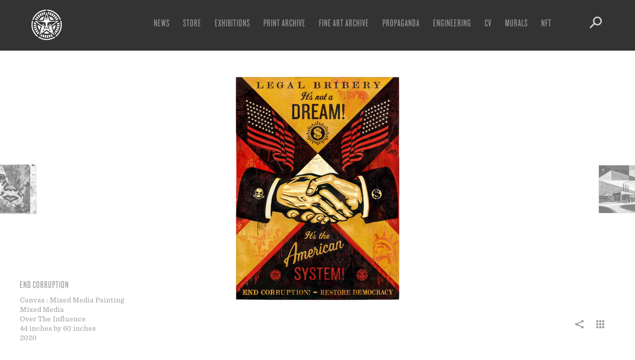

--- FILE ---
content_type: text/html; charset=UTF-8
request_url: https://obeygiant.com/fine-art/end-corruption/
body_size: 25717
content:
<!DOCTYPE html>
<!--[if lt IE 7 ]> <html class="ie ie6 no-js" lang="en-US"> <![endif]-->
<!--[if IE 7 ]>    <html class="ie ie7 no-js" lang="en-US"> <![endif]-->
<!--[if IE 8 ]>    <html class="ie ie8 no-js" lang="en-US"> <![endif]-->
<!--[if IE 9 ]>    <html class="ie ie9 no-js" lang="en-US"> <![endif]-->
<!--[if gt IE 9]><!--><html class="no-js" lang="en-US"><!--<![endif]-->
<head profile="https://gmpg.org/xfn/11">
<meta charset="UTF-8">
<meta http-equiv="X-UA-Compatible" content="IE=edge,chrome=1">
<meta name="viewport" content="width=device-width, initial-scale=1.0, maximum-scale=1.0" />
<title>End Corruption - Obey Giant</title>
<link rel="shortcut icon" href="https://obeygiant.com/wp-content/themes/obey/_/img/favicon.png">
<link rel="apple-touch-icon" href="https://obeygiant.com/wp-content/themes/obey/_/img/apple-touch-icon.png" />
<link rel="stylesheet" type="text/css" href="https://cloud.typography.com/6029974/792468/css/fonts.css" />
<meta name='robots' content='index, follow, max-image-preview:large, max-snippet:-1, max-video-preview:-1' />
	<style>img:is([sizes="auto" i], [sizes^="auto," i]) { contain-intrinsic-size: 3000px 1500px }</style>
	
	<!-- This site is optimized with the Yoast SEO plugin v26.8 - https://yoast.com/product/yoast-seo-wordpress/ -->
	<link rel="canonical" href="https://obeygiant.com/fine-art/end-corruption/" />
	<meta property="og:locale" content="en_US" />
	<meta property="og:type" content="article" />
	<meta property="og:title" content="End Corruption - Obey Giant" />
	<meta property="og:url" content="https://obeygiant.com/fine-art/end-corruption/" />
	<meta property="og:site_name" content="Obey Giant" />
	<meta property="article:publisher" content="https://www.facebook.com/ObeyGiant" />
	<meta property="og:image" content="https://api.mightyshare.io/v1/MSr21lMevKDmArOm/db6b0c7749b168a1900e42a775ff596633b613d9ed58dfcf69de316bfc8b4144/jpeg?cache=true&height=630&width=1200&template=screenshot-self&page=https%3A%2F%2Fobeygiant.com%2Ffine-art%2Fend-corruption" />
	<meta property="og:image:width" content="1200" />
	<meta property="og:image:height" content="630" />
	<meta property="og:image:type" content="image/jpeg" />
	<meta name="twitter:card" content="summary_large_image" />
	<meta name="twitter:image" content="https://api.mightyshare.io/v1/MSr21lMevKDmArOm/db6b0c7749b168a1900e42a775ff596633b613d9ed58dfcf69de316bfc8b4144/jpeg?cache=true&height=630&width=1200&template=screenshot-self&page=https%3A%2F%2Fobeygiant.com%2Ffine-art%2Fend-corruption" />
	<meta name="twitter:site" content="@obeygiant" />
	<script type="application/ld+json" class="yoast-schema-graph">{"@context":"https://schema.org","@graph":[{"@type":"WebPage","@id":"https://obeygiant.com/fine-art/end-corruption/","url":"https://obeygiant.com/fine-art/end-corruption/","name":"End Corruption - Obey Giant","isPartOf":{"@id":"https://obeygiant.com/#website"},"primaryImageOfPage":{"@id":"https://obeygiant.com/fine-art/end-corruption/#primaryimage"},"image":{"@id":"https://obeygiant.com/fine-art/end-corruption/#primaryimage"},"thumbnailUrl":"https://i0.wp.com/obeygiant.com/images/2020/04/End-Corruption-Canvas.jpg?fit=1337%2C1800&ssl=1","datePublished":"2020-04-03T16:40:39+00:00","breadcrumb":{"@id":"https://obeygiant.com/fine-art/end-corruption/#breadcrumb"},"inLanguage":"en-US","potentialAction":[{"@type":"ReadAction","target":["https://obeygiant.com/fine-art/end-corruption/"]}]},{"@type":"ImageObject","inLanguage":"en-US","@id":"https://obeygiant.com/fine-art/end-corruption/#primaryimage","url":"https://i0.wp.com/obeygiant.com/images/2020/04/End-Corruption-Canvas.jpg?fit=1337%2C1800&ssl=1","contentUrl":"https://i0.wp.com/obeygiant.com/images/2020/04/End-Corruption-Canvas.jpg?fit=1337%2C1800&ssl=1","width":1337,"height":1800,"caption":"A propaganda-style poster with two American flags, a handshake, and text that reads \"LEGAL BRIBERY It's not a DREAM! It's…"},{"@type":"BreadcrumbList","@id":"https://obeygiant.com/fine-art/end-corruption/#breadcrumb","itemListElement":[{"@type":"ListItem","position":1,"name":"Home","item":"https://obeygiant.com/"},{"@type":"ListItem","position":2,"name":"Fine Art","item":"https://obeygiant.com/fine-art/"},{"@type":"ListItem","position":3,"name":"End Corruption"}]},{"@type":"WebSite","@id":"https://obeygiant.com/#website","url":"https://obeygiant.com/","name":"Obey Giant","description":"The Art of Shepard Fairey","publisher":{"@id":"https://obeygiant.com/#organization"},"potentialAction":[{"@type":"SearchAction","target":{"@type":"EntryPoint","urlTemplate":"https://obeygiant.com/?s={search_term_string}"},"query-input":{"@type":"PropertyValueSpecification","valueRequired":true,"valueName":"search_term_string"}}],"inLanguage":"en-US"},{"@type":"Organization","@id":"https://obeygiant.com/#organization","name":"obey giant","url":"https://obeygiant.com/","logo":{"@type":"ImageObject","inLanguage":"en-US","@id":"https://obeygiant.com/#/schema/logo/image/","url":"https://i0.wp.com/obeygiant.com/images/2015/07/Icon-Face-OBEY-300dpi2.jpg?fit=1500%2C2340&ssl=1","contentUrl":"https://i0.wp.com/obeygiant.com/images/2015/07/Icon-Face-OBEY-300dpi2.jpg?fit=1500%2C2340&ssl=1","width":1500,"height":2340,"caption":"obey giant"},"image":{"@id":"https://obeygiant.com/#/schema/logo/image/"},"sameAs":["https://www.facebook.com/ObeyGiant","https://x.com/obeygiant","https://instagram.com/obeygiant"]}]}</script>
	<!-- / Yoast SEO plugin. -->


<link rel='dns-prefetch' href='//stats.wp.com' />
<link rel='preconnect' href='//i0.wp.com' />
<link rel='preconnect' href='//c0.wp.com' />
<link rel='stylesheet' id='wp-block-library-css' href='https://c0.wp.com/c/6.8.3/wp-includes/css/dist/block-library/style.min.css' type='text/css' media='all' />
<style id='classic-theme-styles-inline-css' type='text/css'>
/*! This file is auto-generated */
.wp-block-button__link{color:#fff;background-color:#32373c;border-radius:9999px;box-shadow:none;text-decoration:none;padding:calc(.667em + 2px) calc(1.333em + 2px);font-size:1.125em}.wp-block-file__button{background:#32373c;color:#fff;text-decoration:none}
</style>
<link rel='stylesheet' id='mediaelement-css' href='https://c0.wp.com/c/6.8.3/wp-includes/js/mediaelement/mediaelementplayer-legacy.min.css' type='text/css' media='all' />
<link rel='stylesheet' id='wp-mediaelement-css' href='https://c0.wp.com/c/6.8.3/wp-includes/js/mediaelement/wp-mediaelement.min.css' type='text/css' media='all' />
<style id='jetpack-sharing-buttons-style-inline-css' type='text/css'>
.jetpack-sharing-buttons__services-list{display:flex;flex-direction:row;flex-wrap:wrap;gap:0;list-style-type:none;margin:5px;padding:0}.jetpack-sharing-buttons__services-list.has-small-icon-size{font-size:12px}.jetpack-sharing-buttons__services-list.has-normal-icon-size{font-size:16px}.jetpack-sharing-buttons__services-list.has-large-icon-size{font-size:24px}.jetpack-sharing-buttons__services-list.has-huge-icon-size{font-size:36px}@media print{.jetpack-sharing-buttons__services-list{display:none!important}}.editor-styles-wrapper .wp-block-jetpack-sharing-buttons{gap:0;padding-inline-start:0}ul.jetpack-sharing-buttons__services-list.has-background{padding:1.25em 2.375em}
</style>
<style id='global-styles-inline-css' type='text/css'>
:root{--wp--preset--aspect-ratio--square: 1;--wp--preset--aspect-ratio--4-3: 4/3;--wp--preset--aspect-ratio--3-4: 3/4;--wp--preset--aspect-ratio--3-2: 3/2;--wp--preset--aspect-ratio--2-3: 2/3;--wp--preset--aspect-ratio--16-9: 16/9;--wp--preset--aspect-ratio--9-16: 9/16;--wp--preset--color--black: #000000;--wp--preset--color--cyan-bluish-gray: #abb8c3;--wp--preset--color--white: #ffffff;--wp--preset--color--pale-pink: #f78da7;--wp--preset--color--vivid-red: #cf2e2e;--wp--preset--color--luminous-vivid-orange: #ff6900;--wp--preset--color--luminous-vivid-amber: #fcb900;--wp--preset--color--light-green-cyan: #7bdcb5;--wp--preset--color--vivid-green-cyan: #00d084;--wp--preset--color--pale-cyan-blue: #8ed1fc;--wp--preset--color--vivid-cyan-blue: #0693e3;--wp--preset--color--vivid-purple: #9b51e0;--wp--preset--gradient--vivid-cyan-blue-to-vivid-purple: linear-gradient(135deg,rgba(6,147,227,1) 0%,rgb(155,81,224) 100%);--wp--preset--gradient--light-green-cyan-to-vivid-green-cyan: linear-gradient(135deg,rgb(122,220,180) 0%,rgb(0,208,130) 100%);--wp--preset--gradient--luminous-vivid-amber-to-luminous-vivid-orange: linear-gradient(135deg,rgba(252,185,0,1) 0%,rgba(255,105,0,1) 100%);--wp--preset--gradient--luminous-vivid-orange-to-vivid-red: linear-gradient(135deg,rgba(255,105,0,1) 0%,rgb(207,46,46) 100%);--wp--preset--gradient--very-light-gray-to-cyan-bluish-gray: linear-gradient(135deg,rgb(238,238,238) 0%,rgb(169,184,195) 100%);--wp--preset--gradient--cool-to-warm-spectrum: linear-gradient(135deg,rgb(74,234,220) 0%,rgb(151,120,209) 20%,rgb(207,42,186) 40%,rgb(238,44,130) 60%,rgb(251,105,98) 80%,rgb(254,248,76) 100%);--wp--preset--gradient--blush-light-purple: linear-gradient(135deg,rgb(255,206,236) 0%,rgb(152,150,240) 100%);--wp--preset--gradient--blush-bordeaux: linear-gradient(135deg,rgb(254,205,165) 0%,rgb(254,45,45) 50%,rgb(107,0,62) 100%);--wp--preset--gradient--luminous-dusk: linear-gradient(135deg,rgb(255,203,112) 0%,rgb(199,81,192) 50%,rgb(65,88,208) 100%);--wp--preset--gradient--pale-ocean: linear-gradient(135deg,rgb(255,245,203) 0%,rgb(182,227,212) 50%,rgb(51,167,181) 100%);--wp--preset--gradient--electric-grass: linear-gradient(135deg,rgb(202,248,128) 0%,rgb(113,206,126) 100%);--wp--preset--gradient--midnight: linear-gradient(135deg,rgb(2,3,129) 0%,rgb(40,116,252) 100%);--wp--preset--font-size--small: 13px;--wp--preset--font-size--medium: 20px;--wp--preset--font-size--large: 36px;--wp--preset--font-size--x-large: 42px;--wp--preset--spacing--20: 0.44rem;--wp--preset--spacing--30: 0.67rem;--wp--preset--spacing--40: 1rem;--wp--preset--spacing--50: 1.5rem;--wp--preset--spacing--60: 2.25rem;--wp--preset--spacing--70: 3.38rem;--wp--preset--spacing--80: 5.06rem;--wp--preset--shadow--natural: 6px 6px 9px rgba(0, 0, 0, 0.2);--wp--preset--shadow--deep: 12px 12px 50px rgba(0, 0, 0, 0.4);--wp--preset--shadow--sharp: 6px 6px 0px rgba(0, 0, 0, 0.2);--wp--preset--shadow--outlined: 6px 6px 0px -3px rgba(255, 255, 255, 1), 6px 6px rgba(0, 0, 0, 1);--wp--preset--shadow--crisp: 6px 6px 0px rgba(0, 0, 0, 1);}:where(.is-layout-flex){gap: 0.5em;}:where(.is-layout-grid){gap: 0.5em;}body .is-layout-flex{display: flex;}.is-layout-flex{flex-wrap: wrap;align-items: center;}.is-layout-flex > :is(*, div){margin: 0;}body .is-layout-grid{display: grid;}.is-layout-grid > :is(*, div){margin: 0;}:where(.wp-block-columns.is-layout-flex){gap: 2em;}:where(.wp-block-columns.is-layout-grid){gap: 2em;}:where(.wp-block-post-template.is-layout-flex){gap: 1.25em;}:where(.wp-block-post-template.is-layout-grid){gap: 1.25em;}.has-black-color{color: var(--wp--preset--color--black) !important;}.has-cyan-bluish-gray-color{color: var(--wp--preset--color--cyan-bluish-gray) !important;}.has-white-color{color: var(--wp--preset--color--white) !important;}.has-pale-pink-color{color: var(--wp--preset--color--pale-pink) !important;}.has-vivid-red-color{color: var(--wp--preset--color--vivid-red) !important;}.has-luminous-vivid-orange-color{color: var(--wp--preset--color--luminous-vivid-orange) !important;}.has-luminous-vivid-amber-color{color: var(--wp--preset--color--luminous-vivid-amber) !important;}.has-light-green-cyan-color{color: var(--wp--preset--color--light-green-cyan) !important;}.has-vivid-green-cyan-color{color: var(--wp--preset--color--vivid-green-cyan) !important;}.has-pale-cyan-blue-color{color: var(--wp--preset--color--pale-cyan-blue) !important;}.has-vivid-cyan-blue-color{color: var(--wp--preset--color--vivid-cyan-blue) !important;}.has-vivid-purple-color{color: var(--wp--preset--color--vivid-purple) !important;}.has-black-background-color{background-color: var(--wp--preset--color--black) !important;}.has-cyan-bluish-gray-background-color{background-color: var(--wp--preset--color--cyan-bluish-gray) !important;}.has-white-background-color{background-color: var(--wp--preset--color--white) !important;}.has-pale-pink-background-color{background-color: var(--wp--preset--color--pale-pink) !important;}.has-vivid-red-background-color{background-color: var(--wp--preset--color--vivid-red) !important;}.has-luminous-vivid-orange-background-color{background-color: var(--wp--preset--color--luminous-vivid-orange) !important;}.has-luminous-vivid-amber-background-color{background-color: var(--wp--preset--color--luminous-vivid-amber) !important;}.has-light-green-cyan-background-color{background-color: var(--wp--preset--color--light-green-cyan) !important;}.has-vivid-green-cyan-background-color{background-color: var(--wp--preset--color--vivid-green-cyan) !important;}.has-pale-cyan-blue-background-color{background-color: var(--wp--preset--color--pale-cyan-blue) !important;}.has-vivid-cyan-blue-background-color{background-color: var(--wp--preset--color--vivid-cyan-blue) !important;}.has-vivid-purple-background-color{background-color: var(--wp--preset--color--vivid-purple) !important;}.has-black-border-color{border-color: var(--wp--preset--color--black) !important;}.has-cyan-bluish-gray-border-color{border-color: var(--wp--preset--color--cyan-bluish-gray) !important;}.has-white-border-color{border-color: var(--wp--preset--color--white) !important;}.has-pale-pink-border-color{border-color: var(--wp--preset--color--pale-pink) !important;}.has-vivid-red-border-color{border-color: var(--wp--preset--color--vivid-red) !important;}.has-luminous-vivid-orange-border-color{border-color: var(--wp--preset--color--luminous-vivid-orange) !important;}.has-luminous-vivid-amber-border-color{border-color: var(--wp--preset--color--luminous-vivid-amber) !important;}.has-light-green-cyan-border-color{border-color: var(--wp--preset--color--light-green-cyan) !important;}.has-vivid-green-cyan-border-color{border-color: var(--wp--preset--color--vivid-green-cyan) !important;}.has-pale-cyan-blue-border-color{border-color: var(--wp--preset--color--pale-cyan-blue) !important;}.has-vivid-cyan-blue-border-color{border-color: var(--wp--preset--color--vivid-cyan-blue) !important;}.has-vivid-purple-border-color{border-color: var(--wp--preset--color--vivid-purple) !important;}.has-vivid-cyan-blue-to-vivid-purple-gradient-background{background: var(--wp--preset--gradient--vivid-cyan-blue-to-vivid-purple) !important;}.has-light-green-cyan-to-vivid-green-cyan-gradient-background{background: var(--wp--preset--gradient--light-green-cyan-to-vivid-green-cyan) !important;}.has-luminous-vivid-amber-to-luminous-vivid-orange-gradient-background{background: var(--wp--preset--gradient--luminous-vivid-amber-to-luminous-vivid-orange) !important;}.has-luminous-vivid-orange-to-vivid-red-gradient-background{background: var(--wp--preset--gradient--luminous-vivid-orange-to-vivid-red) !important;}.has-very-light-gray-to-cyan-bluish-gray-gradient-background{background: var(--wp--preset--gradient--very-light-gray-to-cyan-bluish-gray) !important;}.has-cool-to-warm-spectrum-gradient-background{background: var(--wp--preset--gradient--cool-to-warm-spectrum) !important;}.has-blush-light-purple-gradient-background{background: var(--wp--preset--gradient--blush-light-purple) !important;}.has-blush-bordeaux-gradient-background{background: var(--wp--preset--gradient--blush-bordeaux) !important;}.has-luminous-dusk-gradient-background{background: var(--wp--preset--gradient--luminous-dusk) !important;}.has-pale-ocean-gradient-background{background: var(--wp--preset--gradient--pale-ocean) !important;}.has-electric-grass-gradient-background{background: var(--wp--preset--gradient--electric-grass) !important;}.has-midnight-gradient-background{background: var(--wp--preset--gradient--midnight) !important;}.has-small-font-size{font-size: var(--wp--preset--font-size--small) !important;}.has-medium-font-size{font-size: var(--wp--preset--font-size--medium) !important;}.has-large-font-size{font-size: var(--wp--preset--font-size--large) !important;}.has-x-large-font-size{font-size: var(--wp--preset--font-size--x-large) !important;}
:where(.wp-block-post-template.is-layout-flex){gap: 1.25em;}:where(.wp-block-post-template.is-layout-grid){gap: 1.25em;}
:where(.wp-block-columns.is-layout-flex){gap: 2em;}:where(.wp-block-columns.is-layout-grid){gap: 2em;}
:root :where(.wp-block-pullquote){font-size: 1.5em;line-height: 1.6;}
</style>
<link rel='stylesheet' id='wp-components-css' href='https://c0.wp.com/c/6.8.3/wp-includes/css/dist/components/style.min.css' type='text/css' media='all' />
<link rel='stylesheet' id='godaddy-styles-css' href='https://obeygiant.com/wp-content/mu-plugins/vendor/wpex/godaddy-launch/includes/Dependencies/GoDaddy/Styles/build/latest.css?ver=2.0.2' type='text/css' media='all' />
<link rel='stylesheet' id='theme-css' href='https://obeygiant.com/wp-content/themes/obey/_/css/theme.min.css?ver=0.0.20' type='text/css' media='all' />
<link rel='stylesheet' id='theme_ads-css' href='https://obeygiant.com/wp-content/themes/obey/_/css/theme.ads.css?v=1769148863&#038;ver=0.0.01' type='text/css' media='all' />
<link rel='stylesheet' id='jetpack-swiper-library-css' href='https://c0.wp.com/p/jetpack/15.4/_inc/blocks/swiper.css' type='text/css' media='all' />
<link rel='stylesheet' id='jetpack-carousel-css' href='https://c0.wp.com/p/jetpack/15.4/modules/carousel/jetpack-carousel.css' type='text/css' media='all' />
<script type="text/javascript" src="https://c0.wp.com/c/6.8.3/wp-includes/js/jquery/jquery.min.js" id="jquery-core-js"></script>
<script type="text/javascript" id="sbi_scripts-js-extra">
/* <![CDATA[ */
var sb_instagram_js_options = {"font_method":"svg","resized_url":"https:\/\/obeygiant.com\/images\/sb-instagram-feed-images\/","placeholder":"https:\/\/obeygiant.com\/wp-content\/plugins\/instagram-feed-pro\/img\/placeholder.png","br_adjust":"1"};
var sbiTranslations = {"share":"Share"};
/* ]]> */
</script>
<script type="text/javascript" src="https://obeygiant.com/wp-content/plugins/instagram-feed-pro/js/sbi-scripts.min.js?ver=6.9.0" id="sbi_scripts-js"></script>
<link rel="https://api.w.org/" href="https://obeygiant.com/wp-json/" /><link rel='shortlink' href='https://obeygiant.com/?p=86874' />
<link rel="alternate" title="oEmbed (JSON)" type="application/json+oembed" href="https://obeygiant.com/wp-json/oembed/1.0/embed?url=https%3A%2F%2Fobeygiant.com%2Ffine-art%2Fend-corruption%2F" />
<link rel="alternate" title="oEmbed (XML)" type="text/xml+oembed" href="https://obeygiant.com/wp-json/oembed/1.0/embed?url=https%3A%2F%2Fobeygiant.com%2Ffine-art%2Fend-corruption%2F&#038;format=xml" />
	<style>img#wpstats{display:none}</style>
		<script src="https://cdnjs.cloudflare.com/ajax/libs/jquery-easing/1.4.1/jquery.easing.min.js"></script>
<script src="https://code.jquery.com/jquery-migrate-1.4.1.min.js"></script>
<!-- obeygiant.com has a posse
mmmmmmmmmmmmmmmmmmmmmmmmmmmmmmmmmmmmmmmmmmmmmmmmmmmmmmmmmmmmmmmmmmmmmmmmmmmmmmmmmmmmmmmmmm
mmmdhhhhhhhhhhhhhhhhhhhhhhhhhhhhhhhhhhhhhhhhhhhhhhhhhhhhhhhhhhhhhhhhhhhhhhhhhhhhhhhhhhdmmm
mmmo                                                                                  smmm
mmmo  .oooooo-                                                              -oooooo.  smmm
mmmo  -mmmmo`                                                                `ommmm:  smmm
mmmo  -mmmy                                                                    ymmm:  smmm
mmmo  -mmmd-                                                                  -dmmm:  smmm
mmmo  -mmmmmhso/:.``                                                ``.  :/oshmmmmm:  smmm
mmmo  -mmmmmmmmmmmdddddhyyso+:-.`                        `.-:+osyyhdddddmmmmmmmmmmm:  smmm
mmmo  -mmmmmmmmmmmmmmmmmmmmmmmmddy/.                  ./yddmmmmmmmmmmmmmmmmmmmmmmmm:  smmm
mmmo  -mmmmmmmmmmmmmmmmmmmmmmmmmmmmd+                +dmmmmmmmmmmmmmmmmmmmmmmmmmmmm:  smmm
mmmo  -mmmmmmmmmmmmmmmmmmmmmmmmmmmmmms`            `smmmmmmmmmmmmmmmmmmmmmmmmmmmmmm:  smmm
mmmo  -mmmmmmmmmmmmmmmmmmmmmmmmmmmmmmmy`          `ymmmmmmmmmmmmmmmmmmmmmmmmmmmmmmm:  smmm
mmmo  -mmmmmmmmmmmmmmmmmmmdhdmmmmmmmmmms          smmmmmmmmmmmddmmmmmmmmmmmmmmmmmmm:  smmm
mmmo  -mmmmmmmmmmmhohmmmms.`-hmmmmmmmmmm.        .mmmmmmmmmmh-..ommmmhohmmmmmmmmmmm:  smmm
mmmo  -mmmmmmmmmmm/ `:++-``-+dmmmmmmmmmm/        /mmmmmmmmmmd+-.`-++:` :mmmmmmmmmmm:  smmm
mmmo  -mmmmmmmmmmmdyo++oyhdmmmmmmmmmmmmmo        ommmmmmmmmmmmmdhyo++oshmmmmmmmmmmm:  smmm
mmmo  -mmmmmmmmmmmy:.``./mmmmmmmdhdmmmmm+        +mmmmmdhdmmmmmmm/.``.:ymmmmmmmmmmm:  smmm
mmmo  -ddmmmmmmmms`    `+mmmmmy:` :mmmmm-        -mmmmm: `:ymmmmm+`    `smmmmmmmmdd:  smmm
mmmo  `..-:+yhys:   `./hmmmds-   .hmmmmy          ymmmmh.   -sdmmmh/.`   :syhy+:-..`  smmm
mmmo                ymmmmh+.    -dmmmmy`          `ymmmmd:    .+hmmmmy                smmm
mmmo                /oo/-`    .smmmmd+              +dmmmms.    `-/oo/                smmm
mmmo                        -smmmmms.                .smmmmms-                        smmm
mmmo                       +mmmmmy-                    -ymmmmm+                       smmm
mmmo                      +mmmmd:   ````           ```   :dmmmm+                      smmm
mmmo                      hmmmm+`:shdmmdyo/-..-/oydmmdho-`+mmmmd                      smmm
mmmo                      ommmmmmmmmmmmmmmmmmmmmmmmmmmmmmmmmmmmo                      smmm
mmmo                       +dmmmmmmmmy.  `/mmmm/`  .smmmmmmmmd+                       smmm
mmmo                         ./+oso+-      .//.      -+oso+/.                         smmm
mmmo                  `oho.                                    .oyo`                  smmm
mmmo                 .hmmmm+                                  /mmmmh`                 smmm
mmmo                -dmmmmmm:                                -mmmmmmd.                smmm
mmmo               :dmmmmmds.                                .sdmmmmmd:               smmm
mmmo              /mmmmds:`         ``.``        ``.``         `:sdmmmm/              smmm
mmmo             +mmds:`        .:shdddddyo/:::oydddddhs/.        `:sdmm+             smmm
mmmo             sy/.      .:/ohdmmmmmmmmmmmmmmmmmmmmmmmmdhs/-.      ./ys             smmm
mmmo                    :shdmmmmmmdhhhhhmmmmmmmmmmhhhhhdmmmmmmdhs:                    smmm
mmmo  -.               `ymmmmmmmmo.`````./hmmmmh/.`````.ommmmmmmmy`               .-  smmm
mmmo  -y                `-ohmmmmmmh/.     .oyyo.     ./hmmmmmmho-`                y:  smmm
mmmo  -m/                  `-+ydmmmmdy+:.`      `.:+ydmmmmdy+-`                  +m:  smmm
mmmo  -mm:                     `-/oydmmmdhyo++oyhdmmmdyo/-`                     :mm:  smmm
mmmo  -mmd-                         `-/sdmmmmmmmmds/-`                         -dmm:  smmm
mmmo  -mmmy                             .+dmmmmd/.                             ymmm:  smmm
mmmo  `oso:                               .////.                               :oso`  smmm
mmmo             .-.                                                  .-.             smmm
mmmo  ``         ymdy/.`                                          `./ydmy         ``  smmm
mmmo  -s.        .smmmdhyso.                                  .ossydmmms.        .s:  smmm
mmmo  -md+`        +mmmmmmmy`                                `ymmmmmmmo        `/dm-  smmm
mmmo  -mmmh/`       dmmmmmmms`                              `smmmmmmmd       `/hmmm-  smmm
mmmo  -mmmmmdy+-..:smmmmmmmmmh:`                          `:hmmmmmmmmms:..-+sdmmmmm-  smmm
mmmo  -mmmmmmmmmmmmmmmmmmmmmmmmh+-``                  ``-+hmmmmmmmmmmmmmmmmmmmmmmmm-  smmm
mmmo  -mmmmmmmmmmmmmmmmmmmmmmmmmmmmhyo+/:-......-:/+oyhmmmmmmmmmmmmmmmmmmmmmmmmmmmm-  smmm
mmmo  `////////////////////////////////////////////////////////////////////////////`  smmm
mmmo                                                                                  smmm
mmmmhhhhhhhhhhhhhhhhhhhhhhhhhhhhhhhhhhhhhhhhhhhhhhhhhhhhhhhhhhhhhhhhhhhhhhhhhhhhhhhhhhmmmm
mmmmmmmmmmmmmmmmmmmmmmmmmmmmmmmmmmmmmmmmmmmmmmmmmmmmmmmmmmmmmmmmmmmmmmmmmmmmmmmmmmmmmmmmmm
-->
 <script type="text/javascript">
    var _gaq = _gaq || [];
    _gaq.push(['_setAccount', 'UA-75388-13']);
    _gaq.push(['_trackPageview']);
  </script>
</head>
<body class="wp-singular fine-art-template-default single single-fine-art postid-86874 wp-theme-obey">
	
	<div class="header-container">
		<header id="header">
			<div class="header-search">
				<div class="header-search-form">
					<form action="https://obeygiant.com" id="searchform" method="get">
    <label for="s">Search</label>
    <input type="search" name="s" id="s" value="value="" data-swplive="false" />
    <input type="image" src="https://obeygiant.com/wp-content/themes/obey/_/img/icon-search.svg" alt="Submit">
</form>				</div>
			</div>
			<div class="logo">
				<a href="https://obeygiant.com/">
					<svg xmlns="http://www.w3.org/2000/svg" width="80" height="80">
  <path fill="#fff" d="M16.4 29.01l1.96.91h3.49c.14-.25.28-.51.43-.75l-2.25-1.37-2.25-1.37c-.51.83-.97 1.7-1.38 2.58zM23.9 56.97l.05-.05.87-2.75c-.25-.26-.49-.53-.71-.8l-2.01 1.69-2.02 1.7c.63.75 1.3 1.46 2.01 2.13l1.81-1.92zM42.92 14.12l-.16 1.45.41 1.25.93 2.83c.18.04.36.07.54.11l.59-2.56.59-2.57c-.96-.24-1.93-.4-2.9-.51zM32.06 15.2a26.261 26.261 0 0 0-2.73 1.05l1.08 2.41 1.07 2.4c.5-.22 1.02-.43 1.53-.61.22-.08.44-.15.66-.22l-.8-2.5-.81-2.53zM56.96 58.85l.46.51c.73-.65 1.42-1.35 2.06-2.08l-1.97-1.75-1.97-1.75c-.06.07-.12.13-.18.19l.93 2.82.67 2.06zM18.99 50.29l2.36-1.15c-.34-.69-.64-1.42-.92-2.2l-2.47.91-2.47.91c.33.91.71 1.81 1.13 2.68l2.37-1.15zM13.96 40c0 .85.04 1.72.13 2.57l2.63-.26 2.61-.26c-.07-.68-.1-1.37-.1-2.05v-.29l-2.63-.03-2.64-.04V40zM64.28 49.4l-2.46-.95-2.45-.95c-.28.73-.6 1.44-.96 2.13l2.33 1.22 2.33 1.22c.45-.86.86-1.76 1.21-2.67zM62.23 53.56l-2.25-1.37-2.24-1.37c-.4.66-.85 1.31-1.33 1.93l2.08 1.61 2.09 1.62c.59-.78 1.15-1.6 1.65-2.42zM65.57 44.95l-2.59-.51-2.58-.5c-.15.76-.34 1.52-.58 2.26l2.51.79 2.52.79c.29-.92.53-1.88.72-2.83zM66.04 40.34l-2.63-.03-2.63-.04c-.01.78-.06 1.56-.16 2.33l2.61.33 2.62.33c.11-.96.18-1.95.19-2.92zM49.56 64.21c.91-.36 1.81-.77 2.66-1.23l-1.23-2.33-.27-.5-1.91-1.35c-.39.18-.78.35-1.18.51l.96 2.44.97 2.46zM45.12 65.52c.95-.19 1.9-.44 2.83-.74l-.81-2.51-.81-2.5c-.74.24-1.5.44-2.26.59l.52 2.58.53 2.58zM46.7 17.57l-.75 2.52c.75.22 1.49.49 2.2.8l1.03-2.42 1.04-2.42c-.89-.38-1.82-.72-2.75-1l-.77 2.52zM66.01 38.62c-.05-.97-.16-1.95-.32-2.91l-2.6.44-.35.06-2.08 1.52c.04.4.08.79.1 1.18l2.62-.14 2.63-.15zM57.93 21.11c-.71-.67-1.46-1.31-2.23-1.89l-1.59 2.11-1.58 2.1c.62.47 1.22.98 1.78 1.51l1.81-1.91 1.81-1.92zM18.72 25l2.16 1.52 2.15 1.51c.45-.64.94-1.25 1.45-1.83l-1.97-1.74-1.97-1.75c-.65.72-1.26 1.49-1.82 2.29zM35.89 65.71c.96.15 1.94.26 2.91.3l.12-2.63.12-2.63c-.77-.04-1.55-.12-2.33-.24l-.41 2.6-.41 2.6zM21.71 21.46l1.86 1.88 1.85 1.87c.55-.54 1.14-1.06 1.75-1.54l-1.62-2.06-1.63-2.08c-.78.59-1.52 1.25-2.21 1.93zM27.79 17c-.86.45-1.7.96-2.51 1.52l1.49 2.17 1.49 2.17c.64-.44 1.31-.84 2-1.2l-1.23-2.33L27.79 17zM17.5 46.4l2.53-.72c-.22-.75-.39-1.51-.52-2.28l-2.59.44-2.6.44c.16.96.38 1.92.65 2.86l2.53-.74zM34.79 62.81l.59-2.56c-.76-.17-1.51-.39-2.24-.65l-.87 2.48-.87 2.49c.92.32 1.87.6 2.81.81l.58-2.57zM21.14 53.85l2.12-1.55c-.46-.62-.89-1.29-1.27-1.96l-2.28 1.31-2.29 1.31c.49.85 1.02 1.67 1.6 2.46l2.12-1.57zM52.85 20.43l1.45-2.21c-.82-.53-1.67-1.03-2.54-1.46l-1.19 2.35-1.19 2.35c.69.35 1.37.74 2.03 1.17l1.44-2.2zM60.58 29.92l.44-.22 2.37-1.16c-.43-.88-.91-1.74-1.43-2.55l-2.23 1.42-2.21 1.41c.23.36.44.73.65 1.1h2.41zM58.86 26.14l2.13-1.56c-.57-.79-1.2-1.55-1.86-2.26l-1.93 1.79-1.93 1.79c.52.57 1.02 1.17 1.48 1.8l2.11-1.56zM19.29 38.35c.02-.25.05-.51.08-.76l-2.4-1.76-.57-.42-1.96-.38c-.19.96-.32 1.94-.4 2.91l2.63.21 2.62.2zM40.41 60.76l.05 2.63.05 2.64c.98-.02 1.96-.09 2.92-.22l-.35-2.61-.35-2.6c-.76.09-1.54.15-2.32.16zM35.83 19.65l.93-2.84.12-.35-.3-2.28c-.96.13-1.93.32-2.88.55l.64 2.55.64 2.55c.28-.06.56-.12.85-.18zM28.88 60.58l-.9.66-.8 1.42c.85.48 1.73.91 2.63 1.3l1.03-2.43 1.03-2.42c-.2-.08-.39-.18-.58-.27l-2.41 1.74zM28.05 43.97L22.1 39.6c-.04 1.89.2 3.81.79 5.71a17.87 17.87 0 0 0 2.96 5.64l2.2-6.98zM25.19 29.92h7.25l2.33-7.06c-.03.01-.05.01-.08.02-4.03 1.25-7.29 3.8-9.5 7.04zM46.05 56.84l-6.08-4.31-5.96 4.33c3.52 1.25 7.46 1.44 11.31.24.25-.07.48-.18.73-.26zM52.07 43.97l2.24 6.8c2.36-3.14 3.68-7.02 3.61-11.05l-5.85 4.25zM54.83 29.92a17.947 17.947 0 0 0-9.68-7.09l2.33 7.1h7.35z"/>
  <path fill="#fff" d="M66.58 29.98l2.29-.09C64.79 18.26 53.86 9.76 40.82 9.41c-.02 0-.04.09-.06.09l.63 2.12c11.59.57 21.31 8.07 25.19 18.36zM69.37 31.43l-1.91 1.27c.68 2.56 1.02 5.26.95 8.05-.23 8.68-4.24 16.31-10.45 21.34l.78 2.09c.9-.7 1.77-1.45 2.6-2.25 5.75-5.6 9.04-13.1 9.25-21.12.08-3.26-.35-6.41-1.22-9.38zM39.25 68.4a28.153 28.153 0 0 1-14.84-4.65l-1.8 1.42c4.84 3.36 10.55 5.25 16.58 5.41.28.01.56.01.84.01 6.35 0 12.43-1.95 17.54-5.54l-1.77-1.37c-4.7 3.11-10.4 4.87-16.55 4.72zM38.54 11.62l.63-2.2c-7.7.21-14.94 3.25-20.49 8.64-3.45 3.36-6.01 7.4-7.56 11.83l2.26.09c3.86-10.39 13.56-17.79 25.16-18.36zM11.6 39.24c.06-2.33.4-4.57.98-6.72l-1.89-1.27c-.76 2.55-1.19 5.21-1.27 7.93-.22 8.17 2.84 15.89 8.45 21.8 1.17 1.23 2.36 2.41 3.68 3.41l.78-2.15c-1.03-.83-2.02-1.72-2.94-2.7-5.23-5.5-7.99-12.72-7.79-20.3zM38.57 18.36l-1.3 3.94-3.24 9.82-10.11.01h-8.8l.05.04 2.27 1.61.59.42 4.28 3.03 8.16 5.78-3 9.78-1.11 3.6-.65 2.11-.63 2.05 1.73-1.25.95-.68 3.89-2.79 8.3-5.98 8.43 5.95 2.58 1.82 2.31 1.63 1.97 1.39-.73-2.24-.02-.06-1.85-5.68-3.15-9.67 8.17-6.02 2.54-1.87 2.28-1.67 2.06-1.52h-4.91L56 31.9l-10.2-.01-3.17-9.63-1.57-4.77-.3-.91-.8-2.43-.8 2.43-.59 1.78zm11.12 15.13l.69-.36H60.47l-.7.5-2.46 1.77-8.97 6.44s-.56-1.01-1.02-1.48c-.38-.29-.73-.35-1.2-.18-.48.19-.42.69-.35.88.12.37.47.82.83 1.02 1.02.62.52 1.22.02 1.22-1.46-.16-2.74-2.65-3.35-2.59-.32-.02-.54.21-.43.57.1.46.23.65.43.96.66 1.35 2.38 2.24 2.05 4.05-.1.61-.56 1.05-.98 1.37-.33.13-.5.3-1.09.26-.87-.06-.76-1.15-1.6-1.15-1.05 0-.86 1.03-1.77 1.03-.92 0-.72-1.03-1.78-1.03-.85 0-.73 1.09-1.59 1.15-.6.04-.77-.13-1.1-.26-.43-.33-.88-.76-.99-1.37-.34-1.81 1.39-2.71 2.05-4.05.21-.31.33-.5.43-.96.11-.36-.11-.6-.43-.57-.63-.05-1.91 2.43-3.36 2.59-.48 0-.99-.59.04-1.22.36-.2.72-.65.82-1.02.08-.19.12-.69-.34-.88-.07-.02-.13-.03-.2-.05-.2-.04-.39-.04-.57.01-.15.04-.3.11-.44.23-.46.47-1.03 1.48-1.03 1.48l-8.69-6.24-2.47-1.78-.96-.69H29.3l.69.36c1.1.56 2.13.71 3.29.89 1.13.13 1.89.34 2.9.62 1.39.44 1.61 1.75 1.94 2.82.45 1.94.54 4.53-.97 6.06-.61.78-1.35 1.36-1.26 1.83.08.3.37.53.79.37.53-.17.78-.55 1.46-.55.89.01 1.28.44 1.7.44.41 0 .8-.44 1.7-.44.66 0 .92.38 1.46.55.41.16.71-.07.78-.37.1-.47-.64-1.05-1.25-1.83-1.51-1.53-1.42-4.13-.97-6.06.35-1.07.55-2.38 1.94-2.82 1.01-.28 1.77-.48 2.9-.62 1.17-.19 2.19-.34 3.29-.9zm3.28 23.95c-.26-.2-.55-.4-.83-.59-.43-.29-.85-.57-1.2-.86.22-.78.4-1.45.54-2.22.03-.18.06-.36.09-.55.03.12.08.25.12.38.27.9.65 1.92.98 2.88.1.32.21.64.3.96zm-7.96-7.27c.31-.56.35-1.24.92-1.65.23-.04.44.21.54.4.48 1.47 1.58 2.41 1.67 3.82-.41.08-.82-.39-1.15-.62-.59-.4-1.08-.85-1.72-1.21-.2-.16-.23-.42-.33-.54.14-.01.04-.22.07-.2zm-15.84 5.76l-1.28.94-.51.38c.06-.19.12-.41.19-.61.3-.98.62-2.01.92-2.93.05-.16.11-.33.16-.49 0 .23.03.46.06.68.1.68.33 1.35.46 2.03zm2.64-3.37c.51-1.07 1.19-2.21 1.58-3.3.18-.16.2-.39.47-.45.62.1.75.89.99 1.38.09.24.11.46.07.74l-2.74 2.16c-.09.04-.27.04-.33-.06-.12-.09-.08-.33-.04-.47zm4.81-24.24c.11-.26.08-.57.29-.76.67.05 1.44-.13 2.09-.15.56.17 1.12-.02 1.57.11.26-.08.74.01 1.02-.08.48.01 1.02-.01 1.44.08l.15.54c-1.13.09-2.35.52-3.42.78-.97-.39-2.17-.28-3.14-.52zm2.05 1.03c-.84.29-1.58.37-2.44.23-.17-.51.52-.49.84-.42l1.42.05.18.14zm2.31-.19c.78-.45 1.55.08 2.4-.28.17.01.1.26.22.37-.86.35-1.77.12-2.62-.09zm-1.65-3.03c-.55-.17-1.09-.41-1.76-.47l-.11-.1c.39-1.13.75-2.27 1.11-3.41.31-.97.63-1.94.96-2.91.12-.36.24-.72.37-1.07.12.36.23.71.35 1.06.32.97.63 1.94.96 2.9.35 1.04.7 2.07 1.06 3.12-1.06.62-1.64.94-2.94.88z"/>
  <path fill="#fff" d="M35.11 38.37l-.31-.4c-.28-.23-.5-.32-.68-.29-.25.05-.39.32-.53.59-.2.37-.4.76-.89.67-.19 0-.33-.15-.5-.29-.24-.22-.51-.48-.89-.22-.29.31-.25.88-.12 1.19l.02.03.04.01c.3.07.62.11.93.11.44.01.88-.06 1.32-.17.16-.04.32-.1.48-.16a4.8 4.8 0 0 0 1.19-.67v-.03c.01-.07 0-.26 0-.26l-.06-.11zM48.55 39.65l.04-.01.01-.03c.12-.31.16-.87-.11-1.17-.39-.27-.67-.02-.92.2l-.12.12c-.11.1-.23.18-.36.18-.07.01-.13 0-.19-.01-.36-.03-.54-.34-.71-.66-.14-.28-.28-.54-.53-.59-.19-.03-.4.06-.67.28-.01.01-.32.41-.32.41l-.01.02-.01.06-.04.26c.81.66 1.81 1.02 2.8 1.05.37.01.76-.02 1.14-.11z"/>
</svg>

				</a>
			</div>	
			<nav class="menu-main-container"><ul id="menu-main" class="menu"><li id="nav-54"><a href="https://obeygiant.com/blog/">News</a></li>
<li id="nav-81873"><a target="_blank" href="https://store.obeygiant.com">Store</a></li>
<li id="nav-73767"><a href="/exhibitions/">Exhibitions</a></li>
<li id="nav-71371"><a href="/prints/">Print Archive</a></li>
<li id="nav-73670"><a href="/fine-art/">Fine Art Archive</a></li>
<li id="nav-58"><a href="https://obeygiant.com/propaganda/manifesto/">Propaganda</a>
<ul class="sub-menu">
	<li id="nav-58"><a href="https://obeygiant.com/propaganda/manifesto/">Manifesto</a></li>
	<li id="nav-60"><a href="https://obeygiant.com/propaganda/articles/">Articles</a></li>
	<li id="nav-62"><a href="https://obeygiant.com/propaganda/essays/">Essays</a></li>
	<li id="nav-64"><a href="https://obeygiant.com/propaganda/videos/">Videos</a></li>
</ul>
</li>
<li id="nav-81906"><a href="https://obeygiant.com/engineering/warnings/">Engineering</a>
<ul class="sub-menu">
	<li id="nav-66"><a href="https://obeygiant.com/engineering/warnings/">Warnings</a></li>
	<li id="nav-68"><a href="https://obeygiant.com/engineering/downloads/">Downloads</a></li>
	<li id="nav-72"><a href="https://obeygiant.com/engineering/sightings/">Sightings</a></li>
	<li id="nav-70"><a href="https://obeygiant.com/engineering/bootlegs/">Bootlegs</a></li>
</ul>
</li>
<li id="nav-71422"><a href="https://obeygiant.com/cv/">CV</a></li>
<li id="nav-98569"><a href="https://obeygiant.com/murals/">Murals</a></li>
<li id="nav-89701"><a target="_blank" href="https://nft.obeygiant.com">NFT</a>
<ul class="sub-menu">
	<li id="nav-89917"><a href="https://obeygiant.com/nft/obey-token/">OBEY Token</a></li>
</ul>
</li>
</ul></nav>			<div class="nav-icons">
				<div class="nav-search">
					<svg xmlns="http://www.w3.org/2000/svg" version="1.1" id="svg-search" x="0px" y="0px" width="50px" height="50px" viewBox="0 0 50 50" enable-background="new 0 0 50 50" xml:space="preserve">
						<circle fill="none" stroke="#cccccc" stroke-width="3" stroke-linecap="round" stroke-linejoin="round" stroke-miterlimit="10" cx="28.191" cy="22.3" r="7.561"/>
						<line fill="none" stroke="#cccccc" stroke-width="3" stroke-linecap="round" stroke-linejoin="round" stroke-miterlimit="10" x1="22.595" y1="26.915" x2="14.248" y2="35.261"/>
					</svg>
				</div>
				<div class="nav-hamburger">
					<svg xmlns="http://www.w3.org/2000/svg" version="1.1" class="animated" id="hamburger" x="0px" y="0px" width="50px" height="50px" viewBox="0 0 50 50" enable-background="new 0 0 50 50" xml:space="preserve">
						<line fill="none" stroke="#cccccc" stroke-width="3" stroke-linecap="round" stroke-linejoin="round" stroke-miterlimit="10" x1="8" y1="16.5" x2="41" y2="16.5"/>
						<line fill="none" stroke="#cccccc" stroke-width="3" stroke-linecap="round" stroke-linejoin="round" stroke-miterlimit="10" x1="8" y1="34.5" x2="41" y2="34.5"/>
						<line fill="none" stroke="#cccccc" stroke-width="3" stroke-linecap="round" stroke-linejoin="round" stroke-miterlimit="10" x1="8" y1="25.5" x2="41" y2="25.5"/>
					</svg>
					<svg id="close" xmlns="http://www.w3.org/2000/svg" xmlns:xlink="http://www.w3.org/1999/xlink" x="0px" y="0px" width="50px" height="50px" viewBox="0 0 50 50" enable-background="new 0 0 50 50" xml:space="preserve">
						<line fill="none" stroke="#cccccc" stroke-width="3" stroke-linecap="round" stroke-linejoin="round" stroke-miterlimit="10" x1="12.833" y1="36.667" x2="36.167" y2="13.333"/>
						<line fill="none" stroke="#cccccc" stroke-width="3" stroke-linecap="round" stroke-linejoin="round" stroke-miterlimit="10" x1="12.833" y1="13.333" x2="36.167" y2="36.667"/>
					</svg>
				</div>
			</div>
		</header>
		<div class="nav-mobile">
			<div class="menu-mobile-column"><ul id="menu-mobile-menu-left" class="menu"><li id="nav-73669"><a href="/fine-art/">Fine Art</a></li>
<li id="nav-28"><a href="/prints/">Print Archive</a></li>
<li id="nav-73782"><a href="/exhibitions/">Exhibitions</a></li>
<li id="nav-71422"><a href="https://obeygiant.com/cv/">CV</a></li>
<li id="nav-58"><a href="https://obeygiant.com/propaganda/manifesto/">Propaganda</a>
<ul class="sub-menu">
	<li id="nav-58"><a href="https://obeygiant.com/propaganda/manifesto/">Manifesto</a></li>
	<li id="nav-60"><a href="https://obeygiant.com/propaganda/articles/">Articles</a></li>
	<li id="nav-62"><a href="https://obeygiant.com/propaganda/essays/">Essays</a></li>
	<li id="nav-64"><a href="https://obeygiant.com/propaganda/videos/">Videos</a></li>
</ul>
</li>
</ul></div>			<div class="menu-mobile-column"><ul id="menu-mobile-menu-right" class="menu"><li id="nav-66"><a href="https://obeygiant.com/engineering/warnings/">Engineering</a>
<ul class="sub-menu">
	<li id="nav-66"><a href="https://obeygiant.com/engineering/warnings/">Warnings</a></li>
	<li id="nav-68"><a href="https://obeygiant.com/engineering/downloads/">Downloads</a></li>
	<li id="nav-70"><a href="https://obeygiant.com/engineering/bootlegs/">Bootlegs</a></li>
	<li id="nav-72"><a href="https://obeygiant.com/engineering/sightings/">Sightings</a></li>
</ul>
</li>
<li id="nav-54"><a href="https://obeygiant.com/blog/">News</a></li>
<li id="nav-98569"><a href="https://obeygiant.com/murals/">Murals</a></li>
<li id="nav-89735"><a href="https://nft.obeygiant.com/">NFT</a>
<ul class="sub-menu">
	<li id="nav-89917"><a href="https://obeygiant.com/nft/obey-token/">OBEY Token</a></li>
</ul>
</li>
<li id="nav-56"><a href="https://obeygiant.com/contact/">Contact</a></li>
<li id="nav-71384"><a target="_blank" href="http://store.obeygiant.com">Store</a></li>
</ul></div>		</div>
	</div>


<div class="work-single">
	<div class="work-single-image">
		<div class="work-single-image-wrapper">
			<img class="single-image panzoom" src="https://i0.wp.com/obeygiant.com/images/2020/04/End-Corruption-Canvas.jpg?fit=594%2C800&ssl=1" data-width="1188" data-height="1600" data-imagelg="https://i0.wp.com/obeygiant.com/images/2020/04/End-Corruption-Canvas.jpg?fit=1188%2C1600&ssl=1" data-imagemed="https://i0.wp.com/obeygiant.com/images/2020/04/End-Corruption-Canvas.jpg?fit=594%2C800&ssl=1" data-imagethumb="https://i0.wp.com/obeygiant.com/images/2020/04/End-Corruption-Canvas.jpg?resize=400%2C400&ssl=1" />
		</div>
		<div class="work-single-info">
			<h5>End Corruption</h5>
			<p>
				Canvas : Mixed Media Painting<br />Mixed Media<br />Over The Influence<br />44 inches by 60 inches<br />				2020				<br />
											</p>
		</div>

		
		<div class="work-single-previous">
			<a href="https://obeygiant.com/fine-art/enhanced-disintegration/"><img src="https://i0.wp.com/obeygiant.com/images/2020/04/Enhanced-Disintegration.jpg?resize=400%2C400&ssl=1" /></a>		</div>
		<div class="work-single-next">
			<a href="https://obeygiant.com/fine-art/downward-trajectory/"><img src="https://i0.wp.com/obeygiant.com/images/2020/04/Downward-trajectory-Canvas.jpg?resize=400%2C400&ssl=1" /></a>		</div>
		<div class="work-single-icons">
			<div class="work-single-icon icon-share">
								<div class="work-single-icon-hover social-icons">
					<div class="social-block twitter">
						<a href="https://twitter.com/intent/tweet?via=obeygiant&#038;text=End%20Corruption&#038;url=https://obeygiant.com/fine-art/end-corruption/" target="blank"><img src="https://obeygiant.com/wp-content/themes/obey/_/img/icon-work-twitter.svg" /></a>
					</div>
					<div class="social-block facebook">
						<a href="http://www.facebook.com/sharer/sharer.php?u=https://obeygiant.com/fine-art/end-corruption/" target="blank"><img src="https://obeygiant.com/wp-content/themes/obey/_/img/icon-work-facebook.svg" /></a>
					</div>
					<div class="social-block pinterest">
						<a href="http://pinterest.com/pin/create/button/?url=https://obeygiant.com/fine-art/end-corruption/&#038;media=https://i0.wp.com/obeygiant.com/images/2020/04/End-Corruption-Canvas.jpg?fit=1188%2C1600&#038;ssl=1&#038;description=End%20Corruption%20/%20Shepard%20Fairey%20via%20obeygiant.com" target="blank"><img src="https://obeygiant.com/wp-content/themes/obey/_/img/icon-work-pinterest.svg" /></a>
					</div>
				</div>
				<img src="https://obeygiant.com/wp-content/themes/obey/_/img/icon-share.svg" />
			</div>
			<div class="work-single-icon icon-all">
				<a href="../">
					<div class="work-single-icon-hover">
						All
					</div>
					<img src="https://obeygiant.com/wp-content/themes/obey/_/img/icon-grid.svg" />
				</a>
			</div>
		</div>

			</div>
	
	
	<div class="work-single-description" id="about">
		<div class="work-single-description-text">
			<h2>About</h2>
			<p><img data-recalc-dims="1" fetchpriority="high" decoding="async" data-attachment-id="86875" data-permalink="https://obeygiant.com/fine-art/end-corruption/end-corruption-canvas/" data-orig-file="https://i0.wp.com/obeygiant.com/images/2020/04/End-Corruption-Canvas.jpg?fit=1337%2C1800&amp;ssl=1" data-orig-size="1337,1800" data-comments-opened="0" data-image-meta='{"aperture":"0","credit":"","camera":"","caption":"","created_timestamp":"0","copyright":"","focal_length":"0","iso":"0","shutter_speed":"0","title":"","orientation":"0"}' data-image-title="End-Corruption-Canvas" data-image-description="" data-image-caption="" data-medium-file="https://i0.wp.com/obeygiant.com/images/2020/04/End-Corruption-Canvas.jpg?fit=594%2C800&amp;ssl=1" data-large-file="https://i0.wp.com/obeygiant.com/images/2020/04/End-Corruption-Canvas.jpg?fit=1188%2C1600&amp;ssl=1" src="https://i0.wp.com/obeygiant.com/images/2020/04/End-Corruption-Canvas.jpg?resize=594%2C800&#038;ssl=1" alt="A propaganda-style poster with two American flags, a handshake, and text that reads &quot;LEGAL BRIBERY It's not a DREAM! It's&hellip;" width="594" height="800" class="alignnone size-medium wp-image-86875" srcset="https://i0.wp.com/obeygiant.com/images/2020/04/End-Corruption-Canvas.jpg?resize=594%2C800&amp;ssl=1 594w, https://i0.wp.com/obeygiant.com/images/2020/04/End-Corruption-Canvas.jpg?resize=1188%2C1600&amp;ssl=1 1188w, https://i0.wp.com/obeygiant.com/images/2020/04/End-Corruption-Canvas.jpg?resize=768%2C1034&amp;ssl=1 768w, https://i0.wp.com/obeygiant.com/images/2020/04/End-Corruption-Canvas.jpg?resize=1141%2C1536&amp;ssl=1 1141w, https://i0.wp.com/obeygiant.com/images/2020/04/End-Corruption-Canvas.jpg?w=1337&amp;ssl=1 1337w" sizes="(max-width: 594px) 100vw, 594px" /></p>
		</div>
	</div>

	</div>

		
		<footer id="footer">

			<div class="footer-links obey fadeInUp">
				<div class="menu-mobile-column"><ul id="menu-footer-one" class="menu"><li id="nav-74371"><a href="/fine-art/">Fine Art</a></li>
<li id="nav-71385"><a href="/prints/">Prints</a></li>
<li id="nav-71422"><a href="https://obeygiant.com/cv/">CV</a></li>
<li id="nav-50"><a href="https://obeygiant.com/propaganda/">Propaganda</a>
<ul class="sub-menu">
	<li id="nav-60"><a href="https://obeygiant.com/propaganda/articles/">Articles</a></li>
	<li id="nav-62"><a href="https://obeygiant.com/propaganda/essays/">Essays</a></li>
	<li id="nav-58"><a href="https://obeygiant.com/propaganda/manifesto/">Manifesto</a></li>
	<li id="nav-64"><a href="https://obeygiant.com/propaganda/videos/">Videos</a></li>
</ul>
</li>
</ul></div>			</div>
			<div class="footer-links obey fadeInUp" data-wow-delay=".1s">
				<div class="menu-mobile-column"><ul id="menu-footer-two" class="menu"><li id="nav-54"><a href="https://obeygiant.com/blog/">News</a></li>
<li id="nav-52"><a href="https://obeygiant.com/engineering/">Engineering</a>
<ul class="sub-menu">
	<li id="nav-66"><a href="https://obeygiant.com/engineering/warnings/">Warnings</a></li>
	<li id="nav-68"><a href="https://obeygiant.com/engineering/downloads/">Downloads</a></li>
	<li id="nav-70"><a href="https://obeygiant.com/engineering/bootlegs/">Bootlegs</a></li>
	<li id="nav-72"><a href="https://obeygiant.com/engineering/sightings/">Sightings</a></li>
</ul>
</li>
<li id="nav-71397"><a target="_blank" href="http://store.obeygiant.com">Store</a></li>
</ul></div>			</div>
			<div class="footer-links obey fadeInUp" data-wow-delay=".2s">
				<div class="menu-mobile-column"><ul id="menu-footer-three" class="menu"><li id="nav-56"><a href="https://obeygiant.com/contact/">Contact</a>
<ul class="sub-menu">
	<li id="nav-80900"><a href="https://obeygiant.com/contact/art-exhibitions-murals/">Art Exhibitions / Murals</a></li>
	<li id="nav-73726"><a target="_blank" href="http://obeyclothing.com/pages/contact">Clothing</a></li>
	<li id="nav-334"><a href="https://obeygiant.com/contact/design-request/">Design Request</a></li>
	<li id="nav-338"><a href="https://obeygiant.com/contact/donation-request/">Donation Request</a></li>
	<li id="nav-94777"><a href="https://obeygiant.com/contact/fine-art-sales/">Fine Art Sales</a></li>
	<li id="nav-332"><a href="https://obeygiant.com/contact/image-release-permission/">Image Release / Permission</a></li>
	<li id="nav-346"><a href="https://obeygiant.com/contact/job-inquiries/">Job Inquiries</a></li>
	<li id="nav-336"><a href="https://obeygiant.com/contact/licensing/">Licensing</a></li>
	<li id="nav-349"><a href="https://obeygiant.com/contact/obey-giant-store/">Order Inquiry</a></li>
	<li id="nav-340"><a href="https://obeygiant.com/contact/press-media-interview/">Press / Media / Interview</a></li>
	<li id="nav-80888"><a href="https://obeygiant.com/contact/speaking-appearance-requests/">Speaking / Appearance Requests</a></li>
	<li id="nav-328"><a href="https://obeygiant.com/contact/sticker-request/">Sticker Request</a></li>
	<li id="nav-74366"><a href="https://obeygiant.com/contact/mailing-list/">Mailing List</a></li>
</ul>
</li>
</ul></div>			</div>
			<div class="footer-logos obey fadeInUp" data-wow-delay=".3s">
				<div class="footer-logos-friends">
					<h5>Friends</h5>
					<ul>
						<li><a href="https://studionumberone.com/" target="blank"><svg version="1.1" id="Layer_1" xmlns="http://www.w3.org/2000/svg" xmlns:xlink="http://www.w3.org/1999/xlink" x="0px" y="0px"
	 width="115px" height="80px" viewBox="0 0 115 80" enable-background="new 0 0 115 80" xml:space="preserve">
<g>
	<g>
		<path fill="#666666" d="M9.149,4.223c-0.482,0-0.938,0.093-1.364,0.28c-0.428,0.189-0.802,0.446-1.129,0.77
			C6.335,5.598,6.077,5.975,5.889,6.402C5.701,6.831,5.605,7.284,5.605,7.767s0.096,0.936,0.283,1.362
			c0.188,0.43,0.446,0.808,0.768,1.127c0.327,0.326,0.701,0.582,1.129,0.773c0.427,0.185,0.882,0.28,1.364,0.28v3.138
			c-0.917,0-1.787-0.175-2.6-0.519c-0.818-0.347-1.525-0.82-2.137-1.426c-0.608-0.608-1.08-1.319-1.425-2.132
			C2.642,9.554,2.471,8.683,2.471,7.767c0-0.923,0.171-1.783,0.518-2.588c0.345-0.802,0.816-1.51,1.425-2.117
			C5.024,2.458,5.731,1.974,6.55,1.621c0.812-0.355,1.683-0.533,2.6-0.533V4.223z M5.605,17.925c0,0.502,0.096,0.969,0.283,1.395
			c0.188,0.43,0.446,0.804,0.768,1.129c0.327,0.328,0.701,0.582,1.129,0.769c0.427,0.188,0.882,0.281,1.364,0.281v3.17
			c-0.917,0-1.787-0.177-2.6-0.534c-0.818-0.354-1.525-0.835-2.137-1.442c-0.608-0.606-1.08-1.318-1.425-2.134
			c-0.347-0.815-0.518-1.693-0.518-2.633H5.605z M13.728,7.829c0-0.501-0.096-0.966-0.283-1.397
			c-0.187-0.429-0.441-0.801-0.767-1.128c-0.325-0.325-0.702-0.582-1.128-0.768c-0.43-0.188-0.884-0.282-1.365-0.282V1.088
			c0.917,0,1.789,0.178,2.603,0.533c0.814,0.353,1.525,0.837,2.133,1.442c0.607,0.607,1.083,1.317,1.426,2.131
			c0.345,0.816,0.516,1.695,0.516,2.636H13.728z M10.185,11.31c0.917,0,1.789,0.173,2.603,0.517
			c0.814,0.345,1.525,0.822,2.133,1.426c0.607,0.61,1.083,1.317,1.426,2.134c0.345,0.815,0.516,1.684,0.516,2.6
			c0,0.921-0.171,1.79-0.516,2.604c-0.343,0.815-0.818,1.526-1.426,2.134c-0.607,0.605-1.318,1.083-2.133,1.427
			c-0.813,0.343-1.686,0.517-2.603,0.517v-3.137c0.481,0,0.936-0.096,1.365-0.283c0.426-0.187,0.803-0.444,1.128-0.769
			c0.325-0.323,0.58-0.699,0.767-1.128c0.188-0.427,0.283-0.883,0.283-1.365c0-0.478-0.096-0.935-0.283-1.362
			c-0.187-0.429-0.441-0.808-0.767-1.13c-0.325-0.322-0.702-0.579-1.128-0.768c-0.43-0.188-0.884-0.279-1.365-0.279V11.31z"/>
		<path fill="#666666" d="M32.145,4.285H17.939V1.148h14.205V4.285z M23.487,5.037h3.138v19.632h-3.138V5.037z"/>
		<path fill="#666666" d="M52.06,1.148h3.133v23.521H52.06V1.148z M56.194,1.148h3.138V4.19h-3.138V1.148z M56.194,21.657h3.138
			v3.012h-3.138V21.657z M60.335,1.148c0.921,0,1.786,0.18,2.602,0.536c0.818,0.355,1.527,0.837,2.134,1.442
			c0.607,0.607,1.088,1.312,1.44,2.116c0.359,0.807,0.535,1.667,0.535,2.587v10.158c0,0.921-0.176,1.79-0.535,2.604
			c-0.353,0.815-0.833,1.526-1.44,2.134c-0.606,0.606-1.315,1.083-2.134,1.427c-0.815,0.343-1.681,0.517-2.602,0.517v-3.137
			c0.503,0,0.967-0.096,1.396-0.283c0.427-0.187,0.8-0.441,1.116-0.752c0.31-0.313,0.563-0.687,0.75-1.113
			c0.189-0.429,0.281-0.894,0.281-1.397V7.829c0-0.481-0.092-0.936-0.281-1.366c-0.187-0.426-0.44-0.797-0.75-1.111
			c-0.316-0.315-0.689-0.566-1.116-0.754c-0.429-0.185-0.893-0.281-1.396-0.281V1.148z"/>
		<rect x="70.061" y="1.148" fill="#666666" width="3.172" height="23.521"/>
		<path fill="#666666" d="M26.772,51.847c-0.922,0-1.781-0.175-2.587-0.52c-0.806-0.347-1.508-0.819-2.117-1.427
			c-0.607-0.605-1.086-1.316-1.44-2.134c-0.356-0.815-0.536-1.679-0.536-2.601V28.389h3.169v16.777c0,0.48,0.093,0.935,0.285,1.363
			c0.183,0.43,0.435,0.802,0.749,1.129c0.315,0.326,0.683,0.579,1.116,0.769c0.423,0.188,0.879,0.283,1.361,0.283V51.847z
			 M27.75,48.834h3.159v3.014H27.75V48.834z M35.081,51.847h-3.168V28.389h3.168V51.847z"/>
		<path fill="#666666" d="M40.732,24.637c-0.921,0-1.782-0.173-2.588-0.518c-0.805-0.347-1.507-0.82-2.116-1.427
			c-0.608-0.607-1.087-1.318-1.44-2.134c-0.356-0.816-0.536-1.68-0.536-2.601V1.18h3.168v16.778c0,0.48,0.094,0.935,0.287,1.363
			c0.182,0.431,0.433,0.802,0.747,1.129c0.316,0.326,0.684,0.58,1.116,0.769c0.423,0.188,0.88,0.285,1.362,0.285V24.637z
			 M41.709,21.625h3.16v3.013h-3.16V21.625z M49.04,24.637h-3.167V1.18h3.167V24.637z"/>
		<path fill="#666666" d="M58.318,35.068c0-0.5-0.095-0.967-0.28-1.396c-0.193-0.428-0.441-0.805-0.756-1.128
			c-0.312-0.324-0.684-0.581-1.112-0.767c-0.429-0.191-0.892-0.285-1.395-0.285c-0.48,0-0.937,0.094-1.366,0.285
			c-0.425,0.186-0.8,0.437-1.11,0.75c-0.313,0.316-0.567,0.683-0.756,1.113c-0.186,0.428-0.281,0.882-0.281,1.367v0.061h-3.165
			v-0.061c0-0.485-0.094-0.939-0.28-1.367c-0.19-0.43-0.439-0.797-0.757-1.113c-0.313-0.312-0.683-0.564-1.111-0.75
			c-0.43-0.191-0.884-0.285-1.364-0.285c-0.502,0-0.969,0.094-1.397,0.285c-0.424,0.186-0.797,0.443-1.111,0.767
			c-0.314,0.323-0.565,0.7-0.754,1.128c-0.188,0.428-0.279,0.895-0.279,1.396h-3.139c0-0.941,0.173-1.818,0.519-2.635
			c0.34-0.815,0.819-1.522,1.425-2.132c0.61-0.604,1.317-1.085,2.138-1.441c0.812-0.356,1.677-0.533,2.6-0.533
			c1.023,0,1.976,0.214,2.854,0.643c0.879,0.429,1.618,1.012,2.226,1.742c0.628-0.73,1.379-1.313,2.261-1.742
			c0.877-0.429,1.827-0.643,2.852-0.643c0.917,0,1.785,0.177,2.604,0.533c0.816,0.356,1.525,0.837,2.131,1.441
			c0.606,0.61,1.081,1.317,1.428,2.132c0.344,0.817,0.515,1.694,0.515,2.635H58.318z M37.903,36.066h3.139v15.872h-3.139V36.066z
			 M48.097,36.066h3.165v15.872h-3.165V36.066z M58.318,36.066h3.134v15.872h-3.134V36.066z"/>
		<path fill="#666666" d="M67.412,51.875h-3.135V28.326h3.135V51.875z M77.039,40.117c0.734-0.605,1.312-1.353,1.743-2.244
			c0.427-0.884,0.639-1.842,0.639-2.866c0-0.922-0.175-1.789-0.532-2.603c-0.361-0.818-0.836-1.526-1.442-2.133
			c-0.609-0.607-1.312-1.084-2.117-1.427c-0.802-0.345-1.665-0.519-2.586-0.519h-4.33v3.133h4.33c0.48,0,0.935,0.095,1.365,0.285
			c0.425,0.187,0.799,0.438,1.109,0.752c0.317,0.314,0.568,0.685,0.754,1.112c0.188,0.429,0.281,0.894,0.281,1.398
			c0,0.477-0.093,0.935-0.281,1.36c-0.186,0.431-0.437,0.804-0.754,1.116c-0.311,0.313-0.676,0.562-1.095,0.754
			c-0.421,0.187-0.869,0.281-1.348,0.281h-0.032h-4.33v3.167h4.33h0.032c0.479,0,0.927,0.093,1.348,0.281
			c0.419,0.188,0.784,0.439,1.095,0.754c0.317,0.312,0.568,0.682,0.754,1.11c0.188,0.429,0.281,0.886,0.281,1.364
			c0,0.504-0.093,0.971-0.281,1.396c-0.186,0.428-0.437,0.8-0.754,1.113c-0.311,0.314-0.685,0.564-1.109,0.754
			c-0.431,0.188-0.885,0.282-1.365,0.282h-4.33v3.167h4.33c0.921,0,1.784-0.18,2.586-0.534c0.806-0.354,1.508-0.835,2.117-1.44
			c0.606-0.607,1.081-1.319,1.442-2.132c0.357-0.816,0.532-1.687,0.532-2.606c0-1.021-0.212-1.975-0.639-2.852
			C78.351,41.468,77.773,40.722,77.039,40.117"/>
		<path fill="#666666" d="M82.244,28.326H96.45v3.133H82.244V28.326z M85.411,47.612h-3.167V32.464h3.167V47.612z M82.244,48.614
			H96.45v3.169H82.244V48.614z M86.383,38.518h5.737v3.135h-5.737V38.518z"/>
		<path fill="#666666" d="M44.753,55.504H58.96v3.138H44.753V55.504z M47.919,74.789h-3.166V59.643h3.166V74.789z M44.753,75.791
			H58.96v3.169H44.753V75.791z M48.893,65.695h5.736v3.136h-5.736V65.695z"/>
		<rect x="99.271" y="28.326" fill="#666666" width="3.136" height="23.521"/>
		<path fill="#666666" d="M107.453,31.459c0.484,0,0.939,0.095,1.367,0.284c0.431,0.187,0.804,0.446,1.128,0.771
			c0.323,0.323,0.581,0.696,0.769,1.126c0.191,0.428,0.282,0.882,0.282,1.367c0,0.477-0.091,0.935-0.282,1.36
			c-0.188,0.431-0.445,0.807-0.769,1.131c-0.324,0.325-0.697,0.582-1.128,0.77c-0.428,0.188-0.883,0.282-1.367,0.282h-4.044v3.136
			h4.044c0.924,0,1.793-0.174,2.604-0.518c0.815-0.345,1.526-0.821,2.134-1.428c0.605-0.608,1.082-1.316,1.427-2.132
			c0.343-0.815,0.518-1.685,0.518-2.601c0-0.922-0.175-1.789-0.518-2.603c-0.345-0.818-0.821-1.526-1.427-2.133
			c-0.607-0.607-1.318-1.084-2.134-1.427c-0.812-0.345-1.681-0.519-2.604-0.519h-4.044v3.133H107.453z"/>
		<polygon fill="#666666" points="103.283,42.687 109.746,51.847 114.197,51.847 107.645,42.687 		"/>
		<rect x="2.471" y="28.326" fill="#666666" width="3.129" height="23.424"/>
		<rect x="14.104" y="28.326" fill="#666666" width="3.17" height="23.424"/>
		<polygon fill="#666666" points="13.102,34.952 6.601,28.563 6.601,32.985 13.102,39.373 		"/>
		<path fill="#666666" d="M98.8,8.315c-0.614-1.431-1.455-2.684-2.521-3.763c-1.069-1.08-2.32-1.923-3.752-2.539
			c-1.353-0.585-2.799-0.88-4.327-0.911v3.136c1.093,0.031,2.125,0.251,3.094,0.676c1.039,0.46,1.956,1.081,2.739,1.865
			c0.785,0.785,1.406,1.7,1.868,2.759c0.46,1.056,0.687,2.178,0.687,3.373c0,1.188-0.227,2.313-0.687,3.37
			c-0.462,1.054-1.083,1.975-1.868,2.758c-0.783,0.784-1.7,1.408-2.739,1.868c-0.969,0.425-2.001,0.642-3.094,0.675v3.167
			c1.528-0.032,2.975-0.335,4.327-0.927c1.432-0.631,2.683-1.475,3.752-2.539c1.065-1.066,1.906-2.321,2.521-3.765
			c0.615-1.441,0.924-2.979,0.924-4.607C99.724,11.279,99.415,9.747,98.8,8.315"/>
		<path fill="#666666" d="M86.927,21.58c-1.083-0.035-2.106-0.252-3.068-0.674c-1.045-0.46-1.958-1.084-2.74-1.868
			c-0.785-0.783-1.402-1.704-1.852-2.757c-0.451-1.058-0.675-2.182-0.675-3.371c0-1.195,0.224-2.316,0.675-3.373
			c0.449-1.059,1.066-1.974,1.852-2.759c0.782-0.784,1.695-1.405,2.74-1.865c0.962-0.422,1.985-0.64,3.068-0.674V1.103
			c-1.521,0.034-2.961,0.329-4.306,0.911c-1.43,0.616-2.683,1.459-3.75,2.539c-1.066,1.079-1.906,2.332-2.521,3.763
			c-0.62,1.432-0.926,2.964-0.926,4.596c0,1.628,0.306,3.166,0.926,4.607c0.614,1.444,1.454,2.699,2.521,3.765
			c1.067,1.064,2.32,1.908,3.75,2.539c1.345,0.59,2.784,0.891,4.306,0.926V21.58z"/>
		<path fill="#666666" d="M23.375,62.655c-0.615-1.432-1.457-2.686-2.522-3.764c-1.068-1.077-2.318-1.922-3.752-2.539
			c-1.352-0.584-2.795-0.878-4.327-0.911v3.138c1.094,0.031,2.126,0.252,3.095,0.676c1.041,0.459,1.956,1.081,2.741,1.863
			c0.784,0.785,1.403,1.703,1.867,2.76c0.46,1.057,0.687,2.177,0.687,3.372c0,1.188-0.227,2.314-0.687,3.371
			c-0.464,1.055-1.083,1.977-1.867,2.758c-0.785,0.784-1.7,1.407-2.741,1.866c-0.969,0.426-2.001,0.644-3.095,0.677v3.166
			c1.532-0.031,2.976-0.335,4.327-0.927c1.434-0.63,2.684-1.476,3.752-2.537c1.065-1.068,1.907-2.322,2.522-3.767
			c0.615-1.439,0.923-2.979,0.923-4.607C24.298,65.619,23.99,64.087,23.375,62.655"/>
		<path fill="#666666" d="M11.502,75.919c-1.083-0.032-2.107-0.252-3.069-0.674c-1.044-0.459-1.957-1.083-2.74-1.866
			c-0.785-0.781-1.403-1.703-1.852-2.758c-0.451-1.057-0.675-2.183-0.675-3.371c0-1.195,0.224-2.315,0.675-3.372
			c0.448-1.057,1.066-1.975,1.852-2.76c0.783-0.782,1.696-1.404,2.74-1.863c0.962-0.422,1.986-0.641,3.069-0.674v-3.138
			c-1.521,0.033-2.964,0.327-4.306,0.909c-1.432,0.617-2.683,1.462-3.75,2.539c-1.067,1.078-1.908,2.332-2.522,3.764
			C0.307,64.087,0,65.619,0,67.25c0,1.629,0.307,3.168,0.924,4.607c0.614,1.444,1.455,2.698,2.522,3.767
			c1.067,1.062,2.318,1.907,3.75,2.537c1.342,0.59,2.784,0.892,4.306,0.927V75.919z"/>
		<rect x="26.762" y="55.504" fill="#666666" width="3.129" height="23.423"/>
		<rect x="38.396" y="55.505" fill="#666666" width="3.169" height="23.422"/>
		<polygon fill="#666666" points="37.393,62.13 30.893,55.742 30.893,60.163 37.393,66.551 		"/>
	</g>
</g>
</svg></a></li>
						<li><a href="https://subliminalprojects.com/" target="blank"><svg version="1.1" id="Layer_1" xmlns="http://www.w3.org/2000/svg" xmlns:xlink="http://www.w3.org/1999/xlink" x="0px" y="0px"
	 width="143px" height="80px" viewBox="0 0 143 80" enable-background="new 0 0 143 80" xml:space="preserve">
<g>
	<g>
		<g>
			<path fill="#666666" d="M123.998,23.838c0.112-0.006,0.89-0.038,1.847,0.271c0,0,0.289,0.094,0.376,0.121
				c0.031,0.057,0.168,0.28,0.235,0.394c-0.124,0.099-1.073,0.867-1.073,0.867l0.123,0.078c0.021,0.017,2.358,1.583,2.358,5.381
				c0,0.076,0,0.152-0.005,0.231l0.206,0.035c0.007-0.017,0.501-1.416,1.777-2.482c0.065,0.229,0.264,0.937,0.264,0.937
				s0.022,0.087,0.035,0.143c-0.53,0.455-0.943,1.009-1.196,1.627c-0.004,0.021-0.192,2.169-0.235,2.7
				c-0.552-0.156-1.121-0.292-1.709-0.389l0,0c0,0-0.017,0-0.03,0c-0.119-1.461-0.373-2.419-0.752-2.872
				c0.057-0.129,0.222-0.546,0.222-1.195c0-0.9-0.327-2.202-1.74-3.636l-0.073-0.076l-0.077,0.076
				c-1.378,1.404-1.707,2.679-1.707,3.573c0,0.679,0.179,1.123,0.243,1.256c-0.281,0.332-0.492,0.94-0.633,1.82
				c-0.689-0.302-1.283-0.66-1.747-1.071l-0.453-0.396c-0.245-0.557-0.662-1.085-1.187-1.5v-0.002c0-0.009-0.121-0.105-0.121-0.105
				c-0.01-0.011-0.079-0.054-0.079-0.054l-0.254-0.165l-0.141-0.078c0-0.002-0.257-0.132-0.257-0.132
				c-0.647-0.309-1.359-0.453-2.117-0.435l-0.322,0.02l-0.508,0.072l-0.495,0.116c-2.638,0.749-3.163,4.322-3.165,4.36
				c-0.11,0.46-0.154,0.917-0.154,1.367c0,2.364,1.284,4.383,1.297,4.403c0.115,0.268,0.676,0.964,1.705,2.104
				c-0.018,0.078-0.061,0.33-0.061,0.33c0,0.006-0.068,0.424-0.068,0.424s-0.18,0.662-0.264,0.961
				c-1.05-0.879-1.907-1.479-1.943-1.498c-1.219-1.144-2.126-2.554-2.699-4.19c-0.885-1.756-1.793-2.457-2.148-2.683
				c0.706-0.336,1.235-1.253,1.657-2.026l0.112-0.206c1.297-3.429,5.162-4.558,5.203-4.57c0.438-0.106,0.881-0.174,1.312-0.205
				l0.502-0.018c0.945,0.003,1.816,0.217,2.589,0.643c1.904,1.047,2.584,3.027,2.591,3.052l0.203-0.035
				c-0.001-0.079-0.001-0.155-0.001-0.229c0-3.799,2.337-5.368,2.361-5.384l0.121-0.078c0,0-0.95-0.762-1.072-0.867
				c0.119-0.167,0.245-0.403,0.383-0.723C123.335,23.893,123.998,23.838,123.998,23.838z"/>
			<path fill="#666666" d="M126.646,48.932c0.098-0.588,0.325-6.172,0.371-10.059c0.415,0.085,0.839,0.196,1.245,0.355
				c0.005,0,0.039,0.015,0.082,0.029c-0.139,2.163-0.269,4.852-0.269,7.147c0,0.969,0.026,1.863,0.083,2.615
				c0,0.016,0.118,1.943,0.478,3.518c-0.484,0.223-0.967,0.383-1.459,0.504c-0.113-0.449-0.476-1.545-1.368-2.059
				c-0.009-0.004-0.127-0.057-0.229-0.1C125.828,50.584,126.518,49.686,126.646,48.932z"/>
			<path fill="#666666" d="M117.242,44.738c0,0,0.026-0.207,0.046-0.377c0.821,0.838,1.506,1.256,2.03,1.205
				c0.155-0.014,0.259-0.072,0.338-0.127c0.166,0.629,0.246,1.244,0.246,1.828c0,1.355-0.381,2.553-0.788,3.459
				c-0.152-0.195-0.632-0.787-0.632-0.787l0,0c0,0-0.254-0.359-0.29-0.406c0.001-0.076,0.031-0.904,0.031-0.904
				c0-0.756-0.387-1.646-1.147-2.664C117.088,45.889,117.242,44.738,117.242,44.738z"/>
			<path fill="#666666" d="M132.802,43.48c0.139,0.359,0.269,0.721,0.357,1.09c0,0,0.046,0.186,0.062,0.254
				c-1.39,1.488-2.1,2.773-2.1,3.805c0,0.871,0.075,1.566,0.225,2.135c-0.046,0.043-0.108,0.088-0.108,0.088
				s-0.509,0.406-0.702,0.562c-0.601-1.059-1.181-2.473-1.181-4.041c0-0.623,0.104-1.271,0.325-1.928
				c0.077,0.061,0.191,0.115,0.357,0.125C130.505,45.6,131.366,45.246,132.802,43.48z"/>
			<path fill="#666666" d="M119.116,54.916l0.518-0.27c0.363-0.182,0.656-0.697,0.907-1.588l0.126-0.492l0.101-0.504
				c0.283-1.463,0.377-3.029,0.377-3.043c0.057-0.734,0.085-1.633,0.085-2.682c0-0.27,0-0.551-0.011-0.844l-0.003-0.195l-0.037-1.6
				l-0.005-0.203c0-0.014-0.071-1.129-0.071-1.129l-0.052-0.822c-0.001-0.023-0.007-0.154-0.007-0.154
				c0.322-0.513,0.713-1.075,1.249-1.465c0.018,0.354,0.116,2.842,0.116,2.842l0.105,2.547l0.006,0.195l0.138,3.406
				c0.125,0.768,0.817,1.668,1.062,1.967c-0.096,0.043-0.216,0.096-0.216,0.096c-0.575,0.332-1.069,0.986-1.324,1.762l-0.12,0.502
				l-0.064,0.512l-0.029,0.711c0.067,0.461,0.162,0.879,0.277,1.258l0.221,0.58c0.791,1.805,2.057,1.723,2.198,1.703
				c0.027,0,1.19,0.148,2.02-1.371c0.069-0.012,0.245-0.035,0.245-0.035c0.516-0.068,1.032-0.189,1.552-0.332
				c-0.01,0.025-0.022,0.076-0.022,0.076c-0.012,0.021-0.551,1.715-1.891,2.951c-0.059,0.053-1.462,1.201-1.91,2.092
				c-0.451-0.891-1.861-2.039-1.926-2.092c-1.332-1.236-1.879-2.93-1.88-2.951l-0.037-0.096l-0.098,0.029
				c-1.232,0.354-2.077,0.309-2.519-0.133c-0.259-0.262-0.332-0.641-0.332-0.957c0-0.203,0.031-0.381,0.054-0.5
				C118.33,55.045,118.785,55.027,119.116,54.916z"/>
			<path fill="#666666" d="M131.438,55.15c0,0.008,0,0.02,0,0.037c0,0.348-0.081,0.758-0.41,1.025
				c-0.453,0.377-1.279,0.398-2.446,0.064c0,0-0.03-0.012-0.061-0.018c0.741-0.199,1.479-0.443,2.218-0.775
				c0.008,0,0.114-0.047,0.114-0.047S131.254,55.236,131.438,55.15z"/>
			<path fill="#666666" d="M125.079,20.689l0.056,0.005c-0.307-1.147-0.508-2.081-0.508-2.081v0.053c0,0-0.193,0.902-0.479,2.023
				C124.693,20.66,125.047,20.683,125.079,20.689z"/>
			<path fill="#666666" d="M135.153,53.463l0.095-0.018l-0.015-0.166c0-0.305,0.231-0.559,0.528-0.559
				c0.289,0,0.528,0.254,0.528,0.559c0,0.133-0.033,0.25-0.097,0.34c-0.008,0.004-0.031,0.055-0.031,0.055
				c0.004-0.006-0.28,0.242-0.28,0.242c-0.188,0.1-1.14,0.568-2.498,0.158c0.224-0.154,0.632-0.434,0.632-0.434
				s0.178-0.133,0.249-0.184C134.57,53.514,134.87,53.514,135.153,53.463z"/>
			<path fill="#666666" d="M113.154,53.623c-0.066-0.094-0.101-0.209-0.101-0.344c0-0.305,0.239-0.559,0.534-0.559
				c0.291,0,0.53,0.254,0.53,0.559l-0.015,0.154l0.089,0.029c0.204,0.041,0.436,0.051,0.661,0.031
				c0.438-0.039,0.746-0.176,0.756-0.18c0.015-0.008,0.059-0.027,0.059-0.027s0.567-0.287,0.733-0.377
				c0.005,0.01,0.485,0.428,0.705,0.619c-0.756,0.502-1.53,0.76-2.315,0.723c-0.707-0.025-1.164-0.244-1.33-0.342l0,0l-0.281-0.242
				L113.154,53.623z"/>
			<path fill="#666666" d="M118.174,29.945c0.194,0.134,0.705,0.504,0.968,0.851c0.14,0.265,0.328,0.537,0.55,0.794l0.551,0.567
				c0.593,0.514,1.325,0.951,2.186,1.305l0.483,0.179c0.995,0.348,2.143,0.595,3.41,0.732l0.567,0.076
				c0.659,0.102,1.275,0.239,1.838,0.424l0.482,0.158c3.542,1.26,5.398,3.736,5.416,3.76c0.006,0.01,0.736,0.885,0.736,0.885
				l0.297,0.407c0.4,0.593,0.731,1.205,0.984,1.82c0,0.008,0.178,0.477,0.178,0.477c0.838,2.389,0.406,4.422,0.399,4.445
				l-0.057,0.273l0.222-0.168c0.632-0.463,1.054-0.336,1.074-0.336l0.007,0.004c0.602,0.146,1.021,0.443,1.236,0.873
				c0.125,0.26,0.165,0.537,0.165,0.807c0,0.457-0.127,0.863-0.184,1.033c-1.771-0.654-3.333,1.158-3.351,1.18
				c-0.724,0.842-1.505,1.6-2.298,2.25l-0.441,0.342l-0.579,0.408l-0.484,0.295l-0.499,0.27l-0.148,0.062
				c-0.018,0.008-1.214,0.631-1.214,0.631c0.002,0-0.062,0.033-0.062,0.033l-0.047,0.018l-0.727,0.311
				c-1.01,0.4-2.021,0.668-2.998,0.799l-0.472,0.053l-0.069,0.004c-1.103,0.094-2.216,0.016-3.31-0.225
				c-0.022-0.07-0.068-0.227-0.068-0.227c-0.105-0.326-0.189-0.703-0.247-1.109c0-0.035,0.04-0.574,0.058-0.82
				c0.135,0.047,0.333,0.117,0.333,0.117c1.231,0.328,2.462,0.381,3.671,0.164l0.489-0.102l1.241-0.387
				c0-0.002,0.456-0.193,0.456-0.193L129.303,53l0.073-0.041l1.029-0.598l0.409-0.281c0.005,0,0.397-0.295,0.397-0.295
				c0-0.002,0.045-0.037,0.045-0.037l0.444-0.363l0.388-0.35c0.662-0.621,1.019-1.09,1.035-1.109
				c0.839-1.557,1.117-3.213,0.837-4.928l-0.117-0.59c-0.17-0.701-0.4-1.262-0.562-1.605l-0.242-0.467l-0.04-0.07
				c-1.078-1.59-2.422-2.762-3.999-3.482l-0.479-0.206c-0.532-0.201-1.064-0.355-1.583-0.44l-0.501-0.07l-0.433-0.023
				c-1.235,0.054-2.3,0.296-3.168,0.724c-0.032,0.01-0.505,0.271-0.505,0.271c-0.626,0.396-1.129,0.902-1.481,1.51
				c-0.195,0.257-0.351,0.52-0.457,0.793l-0.028,0.092c-0.112,0.314-0.139,0.572-0.139,0.754c0,0.148,0.016,0.238,0.016,0.25
				c0.031,0.271,0.104,0.486,0.221,0.664l-0.02-0.047l0.016,0.211l0.018,0.455c0,0,0.021,0.865,0.031,1.24
				c-1.422-0.689-2.063-2.281-2.069-2.295c-0.147-0.594-0.226-1.158-0.234-1.708c0-0.025,0-0.048,0-0.073
				c0-2.233,1.29-3.317,2.067-3.764l0.465-0.234l0.314-0.125l-0.326-0.107c-0.004-0.003-0.496-0.224-0.496-0.224
				c-0.843-0.452-2.016-1.365-2.029-1.375c-1.911-1.622-2.355-3.665-2.355-5.229c0-0.12,0-0.228,0.006-0.351
				C116.588,29.409,117.435,29.583,118.174,29.945z"/>
			<path fill="#666666" d="M123.307,42.26c0.569,0,1.035,0.607,1.035,1.35l-0.008,0.076c-0.02,0.523-0.25,0.926-0.674,1.158l0,0
				c0,0.012-0.284,0.125-0.458,0.193c-0.008-0.262-0.107-2.686-0.107-2.734C123.175,42.283,123.307,42.26,123.307,42.26z"/>
			<path fill="#666666" d="M113.158,36.385c-0.26-0.02-0.48-0.133-0.622-0.317c-0.175-0.223-0.225-0.539-0.16-0.937
				c0.074-0.443,0.447-0.722,1.009-0.751c0.051-0.008,0.093-0.008,0.093-0.008c0.017,0,0.169,0.018,0.169,0.018
				c2.451,0.699,3.04,4.488,3.187,6.086c0.022,0.242,0.033,0.49,0.033,0.766c0,0.488-0.036,1.053-0.1,1.723l-0.083,0.68
				l-0.247,1.801l-0.073,0.676l-0.034,0.551c0,0.016,0,0.031,0,0.055c0,1.004,0.738,2.324,1.186,3.027l0.4,0.592
				c0.307,0.428,0.626,0.814,0.92,1.123l0.166,0.172c0.005,0.002,0.214,0.186,0.214,0.186s0.623,0.414,0.782,0.521
				c-0.007,0.029-0.014,0.059-0.014,0.059c-0.324,1.41-0.643,1.602-0.648,1.607c0,0-0.148,0.072-0.233,0.111
				c-0.082-0.061-0.977-0.67-0.977-0.67l-0.384-0.303l-0.841-0.73l-0.345-0.344l-0.624-0.686c-1.908-2.309-3.797-2.057-4.176-1.977
				c-0.167-0.727-0.447-1.041-0.619-1.158c1.586-1.09,2.827-2.959,3.313-4.275l0.178-0.502l0.386-1.396l0.072-0.436l0.089-0.631
				c0.069-0.569,0.103-1.081,0.103-1.528c0-2.125-0.695-2.96-1.346-3.283l-0.046-0.03l-0.152,0.083
				c0.003-0.003-0.087,0.041-0.087,0.041C113.496,36.373,113.322,36.402,113.158,36.385z"/>
			<path fill="#666666" d="M116.492,26.441c1.373-3.916,4.982-4.879,7.008-5.103l0.521-0.047l0.998-0.014l0.245,0.03l0.523,0.082
				c3.999,0.691,5.812,3.296,5.825,3.325c1.046,1.182,2.662,1.133,3.025,1.103c0.114,0.346,0.21,0.544,0.264,0.636
				c-0.171,0.142-0.341,0.3-0.49,0.502l-0.314,0.474c-0.231,0.413-0.424,0.898-0.573,1.441l-0.118,0.484
				c-0.316,1.417-0.322,2.802-0.322,2.913c0,0.002,0,0.003,0,0.003c0.294,2.887,2.111,3.248,2.19,3.258l0.323,0.061l-0.231-0.233
				c-0.171-0.179-0.118-0.448-0.118-0.448c0.085-0.386,0.491-0.446,0.661-0.454c0.309-0.015,0.579,0.087,0.669,0.189
				c0.167,0.205,0.165,0.664,0.147,0.829c-0.066,0.568-0.448,0.917-1.131,1.03c-0.417,0.067-0.79,0.021-0.796,0.021
				c-2.76-0.644-3.711-5.242-3.727-5.287c-0.008-0.318-0.063-0.727-0.168-1.218l-0.116-0.511l-0.367-1.293l-0.159-0.485l-0.171-0.46
				c-0.729-1.706-1.877-2.909-3.396-3.583l-0.63-0.244c-1.16-0.37-2.061-0.31-2.097-0.302l-0.618,0.049l-0.571,0.108
				c-3.003,0.736-4.007,3.69-4.02,3.72c0,0-0.053,0.257-0.078,0.397c-0.711-0.341-1.492-0.534-2.337-0.572
				C116.397,26.701,116.492,26.441,116.492,26.441z"/>
			<path fill="#666666" d="M134.71,27.771c0,0,0.021-0.05,0.05-0.091c0.092,0.022,0.305,0.069,0.305,0.069
				c0.035,0.008,4.047,1.174,5.25,4.728v0.009l0.014,0.021c0.424,0.778,0.956,1.703,1.672,2.04
				c-0.346,0.217-1.193,0.871-2.037,2.458c-0.578,1.742-1.513,3.223-2.782,4.415c-0.262-0.598-0.569-1.184-0.945-1.735
				c0,0-0.018-0.025-0.042-0.062c0.063-0.102,0.365-0.543,0.365-0.543c0.007-0.012,1.292-2.019,1.292-4.385
				c0-0.45-0.042-0.912-0.158-1.379c0-0.026-0.529-3.6-3.165-4.348c0,0-0.159-0.04-0.275-0.065
				C134.381,28.471,134.53,28.086,134.71,27.771z"/>
		</g>
	</g>
	<g>
		<g>
			<path fill="#666666" d="M5.839,38.836c-1.702,0-2.992-0.362-4.096-1.48l1.418-1.419c0.71,0.71,1.67,0.945,2.708,0.945
				c1.291,0,1.984-0.49,1.984-1.385c0-0.394-0.111-0.726-0.346-0.945c-0.222-0.205-0.474-0.315-0.994-0.395l-1.355-0.188
				c-0.959-0.144-1.67-0.444-2.173-0.93c-0.533-0.533-0.8-1.26-0.8-2.204c0-2,1.48-3.4,3.904-3.4c1.543,0,2.661,0.376,3.625,1.305
				l-1.388,1.37c-0.709-0.677-1.562-0.77-2.3-0.77c-1.167,0-1.735,0.642-1.735,1.415c0,0.283,0.096,0.582,0.333,0.805
				c0.221,0.203,0.582,0.377,1.037,0.441l1.327,0.188c1.022,0.142,1.666,0.425,2.14,0.866c0.6,0.567,0.867,1.386,0.867,2.376
				C9.996,37.607,8.186,38.836,5.839,38.836z"/>
			<path fill="#666666" d="M16.321,38.836c-2.298,0-4.126-1.56-4.126-3.937v-7.372h2.191v7.291c0,1.291,0.753,2.063,1.935,2.063
				c1.181,0,1.953-0.772,1.953-2.063v-7.291h2.175V34.9C20.449,37.277,18.622,38.836,16.321,38.836z"/>
			<path fill="#666666" d="M27.976,38.742H23.28V27.528h4.507c2.186,0,3.463,1.229,3.463,3.149c0,1.248-0.819,2.046-1.385,2.317
				c0.677,0.315,1.542,1.023,1.542,2.515C31.407,37.607,29.973,38.742,27.976,38.742z M27.611,29.479H25.47v2.585h2.142
				c0.93,0,1.45-0.522,1.45-1.293C29.062,30.001,28.541,29.479,27.611,29.479z M27.754,34.033H25.47v2.754h2.284
				c0.992,0,1.465-0.628,1.465-1.382C29.219,34.646,28.746,34.033,27.754,34.033z"/>
			<path fill="#666666" d="M33.983,38.742V27.528h2.189v9.259h5.088v1.955H33.983z"/>
			<path fill="#666666" d="M43.354,38.742V27.528h2.189v11.214H43.354z"/>
			<path fill="#666666" d="M56.437,38.742v-6.537l-2.142,4.254h-1.481l-2.156-4.254v6.537h-2.19V27.528h2.158l2.931,6.062
				l2.913-6.062h2.158v11.214H56.437z"/>
			<path fill="#666666" d="M61.551,38.742V27.528h2.188v11.214H61.551z"/>
			<path fill="#666666" d="M73.299,38.742l-4.439-6.882v6.882h-2.194V27.528h1.955l4.44,6.868v-6.868h2.188v11.214H73.299z"/>
			<path fill="#666666" d="M84.868,38.742l-0.661-1.984h-3.985l-0.678,1.984H77.26l4.081-11.214h1.718l4.092,11.214H84.868z
				 M82.255,30.835l-1.42,4.081h2.79L82.255,30.835z"/>
			<path fill="#666666" d="M88.849,38.742V27.528h2.19v9.259h5.084v1.955H88.849z"/>
		</g>
		<g>
			<path fill="#666666" d="M27.014,51.215h-2.156v4.219h-2.19V44.219h4.347c2.314,0,3.702,1.592,3.702,3.498
				C30.716,49.621,29.328,51.215,27.014,51.215z M26.905,46.176h-2.048v3.068h2.048c0.99,0,1.622-0.611,1.622-1.527
				C28.527,46.805,27.896,46.176,26.905,46.176z"/>
			<path fill="#666666" d="M38.521,55.434l-2.189-4.473h-1.573v4.473h-2.189V44.219h4.395c2.283,0,3.638,1.562,3.638,3.436
				c0,1.576-0.96,2.551-2.047,2.945l2.505,4.834H38.521z M36.819,46.176h-2.061v2.959h2.061c0.964,0,1.592-0.615,1.592-1.48
				S37.783,46.176,36.819,46.176z"/>
			<path fill="#666666" d="M49.671,54.299c-0.79,0.787-1.751,1.229-3.024,1.229c-1.275,0-2.252-0.441-3.039-1.229
				c-1.137-1.131-1.105-2.535-1.105-4.469c0-1.941-0.031-3.344,1.105-4.475c0.787-0.789,1.764-1.23,3.039-1.23
				c1.273,0,2.234,0.441,3.024,1.23c1.132,1.131,1.116,2.533,1.116,4.475C50.787,51.764,50.803,53.168,49.671,54.299z
				 M48.048,46.678c-0.315-0.363-0.805-0.598-1.401-0.598c-0.6,0-1.104,0.234-1.421,0.598c-0.425,0.473-0.531,0.99-0.531,3.152
				c0,2.154,0.106,2.676,0.531,3.146c0.317,0.361,0.821,0.6,1.421,0.6c0.597,0,1.086-0.238,1.401-0.6
				c0.423-0.471,0.551-0.992,0.551-3.146C48.599,47.668,48.471,47.15,48.048,46.678z"/>
			<path fill="#666666" d="M60.901,55.434V44.219h7.389v1.957h-5.198v2.627h4.423v1.953h-4.423v2.725h5.198v1.953H60.901z"/>
			<path fill="#666666" d="M74.19,55.527c-1.228,0-2.237-0.441-3.024-1.229c-1.133-1.131-1.104-2.535-1.104-4.469
				c0-1.941-0.029-3.344,1.104-4.475c0.787-0.789,1.797-1.23,3.024-1.23c2.096,0,3.733,1.197,4.126,3.543h-2.222
				c-0.218-0.896-0.788-1.588-1.89-1.588c-0.599,0-1.086,0.217-1.4,0.582c-0.426,0.473-0.552,1.006-0.552,3.168
				c0,2.154,0.126,2.689,0.552,3.164c0.314,0.359,0.802,0.582,1.4,0.582c1.102,0,1.672-0.693,1.89-1.592h2.222
				C77.924,54.33,76.269,55.527,74.19,55.527z"/>
			<path fill="#666666" d="M84.172,46.176v9.258h-2.189v-9.258h-2.932v-1.957h8.051v1.957H84.172z"/>
			<path fill="#666666" d="M91.963,55.527c-1.702,0-2.991-0.359-4.096-1.479l1.419-1.416c0.712,0.705,1.67,0.943,2.706,0.943
				c1.294,0,1.985-0.488,1.985-1.389c0-0.391-0.11-0.723-0.343-0.943c-0.224-0.205-0.477-0.316-0.993-0.395l-1.355-0.188
				c-0.962-0.141-1.67-0.441-2.173-0.928c-0.537-0.537-0.802-1.264-0.802-2.207c0-1.998,1.479-3.402,3.903-3.402
				c1.546,0,2.662,0.377,3.625,1.307l-1.39,1.373c-0.706-0.678-1.559-0.771-2.298-0.771c-1.163,0-1.734,0.645-1.734,1.414
				c0,0.283,0.096,0.586,0.333,0.807c0.22,0.201,0.581,0.379,1.038,0.439l1.324,0.189c1.023,0.143,1.668,0.426,2.141,0.863
				c0.598,0.568,0.869,1.391,0.869,2.379C96.123,54.299,94.311,55.527,91.963,55.527z"/>
			<path fill="#666666" d="M53.51,44.219v2.135h2.733v5.301c0,1.291-0.694,1.922-1.763,1.922c-0.725,0-1.07-0.27-1.434-0.631
				l-1.449,1.436c0.834,0.83,1.667,1.146,2.883,1.146c2.077,0,3.95-1.307,3.95-3.779v-7.529H53.51z"/>
		</g>
	</g>
</g>
</svg>
</a></li>
						<li><a href="https://obeyclothing.com" target="blank"><svg version="1.1" id="Layer_1" xmlns="http://www.w3.org/2000/svg" xmlns:xlink="http://www.w3.org/1999/xlink" x="0px" y="0px"
	 viewBox="55 -30 135 80" width="135px" height="80px" style="enable-background:new 55 -30 135 80;" xml:space="preserve">
<style type="text/css">
	.st0{fill:#666666;}
</style>
<g>
	<g>
		<path class="st0" d="M76.5-22.2c11.5,0,14.3,11.5,12.7,21.7c-1.6,10.3-8,21.7-19.5,21.7C58.1,21.3,55.4,9.8,57-0.4
			C58.6-10.7,64.9-22.2,76.5-22.2z M71.3,10.7c4.3,0,5.8-8.5,6.2-11.2c0.4-2.6,1.6-11.2-2.7-11.2c-4.3,0-5.8,8.5-6.2,11.2
			C68.2,2.2,67,10.7,71.3,10.7z"/>
		<path class="st0" d="M97.9-21.5h13.4c6.7,0,14.1,2.9,12.6,12c-0.7,4.7-4.4,8.4-9.2,8.4v0.1c5.5,0.4,7.9,3.9,7,9.5
			c-0.8,5.2-5,12-15.2,12H91.3L97.9-21.5z M105,11.5c2.5,0,4.9-1.2,5.4-4.1c0.4-2.8-1.5-4-4.1-4h-0.9l-1.3,8.1H105z M107.4-5.1
			c2.3,0,4.7-0.9,5.1-3.7c0.4-2.5-1.1-3.6-3.5-3.6h-1.1l-1.2,7.2H107.4z"/>
		<path class="st0" d="M131.9-21.5h21.1l-1.6,9.9h-9.8l-0.9,5.9h8.8L148,4.2h-8.8l-1,6.4h9.8l-1.6,9.9h-21.1L131.9-21.5z"/>
		<path class="st0" d="M160.6,20.6l2.8-17.8l-6.6-24.2h11.8l1.9,13h0.1l6-13h11.8L174.8,2.7L172,20.6H160.6z"/>
	</g>
	<g>
		<path class="st0" d="M85.9,33.8c-0.7-0.6-1.7-1-2.6-1c-2.2,0-3.9,1.8-3.9,4c0,2.2,1.7,4,3.9,4c1,0,1.9-0.4,2.6-1v1.4
			c-0.8,0.4-1.7,0.7-2.6,0.7c-2.8,0-5.1-2.2-5.1-5.1c0-2.9,2.3-5.2,5.2-5.2c0.9,0,1.7,0.2,2.5,0.7V33.8z"/>
		<path class="st0" d="M92,40.7h3v1.1h-4.2V32H92V40.7z"/>
		<path class="st0" d="M108.8,36.9c0,2.9-2.3,5.1-5.1,5.1c-2.8,0-5.1-2.2-5.1-5.1c0-2.8,2.3-5.1,5.1-5.1S108.8,34.1,108.8,36.9z
			 M107.5,36.9c0-2.2-1.6-4-3.9-4c-2.3,0-3.9,1.8-3.9,4c0,2.2,1.8,4,3.9,4C105.7,40.8,107.5,39.1,107.5,36.9z"/>
		<path class="st0" d="M116,41.8h-1.2v-8.7h-2.3V32h5.9v1.1H116V41.8z"/>
		<path class="st0" d="M128.5,35.9v-4h1.2v9.8h-1.2v-4.7h-4.7v4.7h-1.2V32h1.2v4H128.5z"/>
		<path class="st0" d="M136,41.8h-1.2V32h1.2V41.8z"/>
		<path class="st0" d="M141.1,31.5l7.4,7.7V32h1.2v10.2l-7.4-7.7v7.3h-1.2V31.5z"/>
		<path class="st0" d="M163.8,36.8v0.4c0,2.7-1.9,4.8-4.6,4.8s-5-2.4-5-5.1c0-2.8,2.3-5.1,5.1-5.1c1.5,0,3,0.7,4,1.9l-0.9,0.8
			c-0.7-1-1.9-1.6-3.1-1.6c-2.2,0-3.9,1.8-3.9,4c0,2.1,1.7,4,3.8,4c1.5,0,3.2-1.3,3.2-2.9h-2.5v-1.1H163.8z"/>
	</g>
</g>
</svg></a></li>
					</ul>
				</div>
				<div class="footer-logos-connect">
					<h5>Connect</h5>
					<ul>
						<li><a href="https://twitter.com/OBEYGIANT" target="blank"><img alt="Twitter" src="https://obeygiant.com/wp-content/themes/obey/_/img/icon-footer-twitter.svg" /></a></li>
						<li><a href="http://instagram.com/obeygiant" target="blank"><img alt="TInstagram" src="https://obeygiant.com/wp-content/themes/obey/_/img/icon-footer-instagram.svg" /></a></li>
						<li><a href="https://discord.gg/FpZcsvXkRp" target="blank"><img alt="Discord" src="https://obeygiant.com/wp-content/themes/obey/_/img/icon-footer-discord.svg" width="25" height="25"/></a></li>
						<li><a href="https://www.facebook.com/ObeyGiant" target="blank"><img alt="facebook" src="https://obeygiant.com/wp-content/themes/obey/_/img/icon-footer-facebook.svg" /></a></li>
					</ul>
				</div>
			</div>
			<div class="footer-copyright obey fadeInUp">
				<p class="small">Copyright &copy; 1995-2026 &bull; All Rights Reserved<br /><span>a <a href="http://www.socialdesignhouse.com" target="blank">Social</a> site</span></p>
				<p class="small"><a href="/terms-of-use">Terms of Use</a>&nbsp; | &nbsp;<a href="/privacy-policy">Privacy Policy</a></p>
			</div>
		</footer>
		<div class="search-overlay">
			<div id="search-overlay-close"><img src="https://obeygiant.com/wp-content/themes/obey/_/img/icon-menu-close.svg" /></div>
			<form action="https://obeygiant.com" id="searchform" method="get">
			    <label for="s">Search</label>
			    <input 
    type="search" 
    name="s" 
    id="s" 
    placeholder="Keyword" 
    value="" 
    data-swplive="false" 
/>
			    <input type="image" src="https://obeygiant.com/wp-content/themes/obey/_/img/icon-search.svg" alt="Submit">
			</form>
		</div>
		<div id="holder"></div>
		<div id="panel">
			<div id="panel-close">
				<svg version="1.1" id="Layer_2" xmlns="http://www.w3.org/2000/svg" xmlns:xlink="http://www.w3.org/1999/xlink" x="0px" y="0px" width="50px" height="50px" viewBox="0 0 50 50" enable-background="new 0 0 50 50" xml:space="preserve">
				<line fill="none" stroke="#CCCCCC" stroke-width="3" stroke-linecap="round" stroke-linejoin="round" stroke-miterlimit="10" x1="12.833" y1="36.667" x2="36.167" y2="13.333"/>
				<line fill="none" stroke="#CCCCCC" stroke-width="3" stroke-linecap="round" stroke-linejoin="round" stroke-miterlimit="10" x1="12.833" y1="13.333" x2="36.167" y2="36.667"/>
				</svg>
			</div>
			<div id="panel-content"></div>
		</div>
	<script type="speculationrules">
{"prefetch":[{"source":"document","where":{"and":[{"href_matches":"\/*"},{"not":{"href_matches":["\/wp-*.php","\/wp-admin\/*","\/images\/*","\/wp-content\/*","\/wp-content\/plugins\/*","\/wp-content\/themes\/obey\/*","\/*\\?(.+)"]}},{"not":{"selector_matches":"a[rel~=\"nofollow\"]"}},{"not":{"selector_matches":".no-prefetch, .no-prefetch a"}}]},"eagerness":"conservative"}]}
</script>
<!-- Custom Feeds for Instagram JS -->
<script type="text/javascript">
var sbiajaxurl = "https://obeygiant.com/wp-admin/admin-ajax.php";

</script>
		<div id="jp-carousel-loading-overlay">
			<div id="jp-carousel-loading-wrapper">
				<span id="jp-carousel-library-loading">&nbsp;</span>
			</div>
		</div>
		<div class="jp-carousel-overlay" style="display: none;">

		<div class="jp-carousel-container">
			<!-- The Carousel Swiper -->
			<div
				class="jp-carousel-wrap swiper jp-carousel-swiper-container jp-carousel-transitions"
				itemscope
				itemtype="https://schema.org/ImageGallery">
				<div class="jp-carousel swiper-wrapper"></div>
				<div class="jp-swiper-button-prev swiper-button-prev">
					<svg width="25" height="24" viewBox="0 0 25 24" fill="none" xmlns="http://www.w3.org/2000/svg">
						<mask id="maskPrev" mask-type="alpha" maskUnits="userSpaceOnUse" x="8" y="6" width="9" height="12">
							<path d="M16.2072 16.59L11.6496 12L16.2072 7.41L14.8041 6L8.8335 12L14.8041 18L16.2072 16.59Z" fill="white"/>
						</mask>
						<g mask="url(#maskPrev)">
							<rect x="0.579102" width="23.8823" height="24" fill="#FFFFFF"/>
						</g>
					</svg>
				</div>
				<div class="jp-swiper-button-next swiper-button-next">
					<svg width="25" height="24" viewBox="0 0 25 24" fill="none" xmlns="http://www.w3.org/2000/svg">
						<mask id="maskNext" mask-type="alpha" maskUnits="userSpaceOnUse" x="8" y="6" width="8" height="12">
							<path d="M8.59814 16.59L13.1557 12L8.59814 7.41L10.0012 6L15.9718 12L10.0012 18L8.59814 16.59Z" fill="white"/>
						</mask>
						<g mask="url(#maskNext)">
							<rect x="0.34375" width="23.8822" height="24" fill="#FFFFFF"/>
						</g>
					</svg>
				</div>
			</div>
			<!-- The main close buton -->
			<div class="jp-carousel-close-hint">
				<svg width="25" height="24" viewBox="0 0 25 24" fill="none" xmlns="http://www.w3.org/2000/svg">
					<mask id="maskClose" mask-type="alpha" maskUnits="userSpaceOnUse" x="5" y="5" width="15" height="14">
						<path d="M19.3166 6.41L17.9135 5L12.3509 10.59L6.78834 5L5.38525 6.41L10.9478 12L5.38525 17.59L6.78834 19L12.3509 13.41L17.9135 19L19.3166 17.59L13.754 12L19.3166 6.41Z" fill="white"/>
					</mask>
					<g mask="url(#maskClose)">
						<rect x="0.409668" width="23.8823" height="24" fill="#FFFFFF"/>
					</g>
				</svg>
			</div>
			<!-- Image info, comments and meta -->
			<div class="jp-carousel-info">
				<div class="jp-carousel-info-footer">
					<div class="jp-carousel-pagination-container">
						<div class="jp-swiper-pagination swiper-pagination"></div>
						<div class="jp-carousel-pagination"></div>
					</div>
					<div class="jp-carousel-photo-title-container">
						<h2 class="jp-carousel-photo-caption"></h2>
					</div>
					<div class="jp-carousel-photo-icons-container">
						<a href="#" class="jp-carousel-icon-btn jp-carousel-icon-info" aria-label="Toggle photo metadata visibility">
							<span class="jp-carousel-icon">
								<svg width="25" height="24" viewBox="0 0 25 24" fill="none" xmlns="http://www.w3.org/2000/svg">
									<mask id="maskInfo" mask-type="alpha" maskUnits="userSpaceOnUse" x="2" y="2" width="21" height="20">
										<path fill-rule="evenodd" clip-rule="evenodd" d="M12.7537 2C7.26076 2 2.80273 6.48 2.80273 12C2.80273 17.52 7.26076 22 12.7537 22C18.2466 22 22.7046 17.52 22.7046 12C22.7046 6.48 18.2466 2 12.7537 2ZM11.7586 7V9H13.7488V7H11.7586ZM11.7586 11V17H13.7488V11H11.7586ZM4.79292 12C4.79292 16.41 8.36531 20 12.7537 20C17.142 20 20.7144 16.41 20.7144 12C20.7144 7.59 17.142 4 12.7537 4C8.36531 4 4.79292 7.59 4.79292 12Z" fill="white"/>
									</mask>
									<g mask="url(#maskInfo)">
										<rect x="0.8125" width="23.8823" height="24" fill="#FFFFFF"/>
									</g>
								</svg>
							</span>
						</a>
												<a href="#" class="jp-carousel-icon-btn jp-carousel-icon-comments" aria-label="Toggle photo comments visibility">
							<span class="jp-carousel-icon">
								<svg width="25" height="24" viewBox="0 0 25 24" fill="none" xmlns="http://www.w3.org/2000/svg">
									<mask id="maskComments" mask-type="alpha" maskUnits="userSpaceOnUse" x="2" y="2" width="21" height="20">
										<path fill-rule="evenodd" clip-rule="evenodd" d="M4.3271 2H20.2486C21.3432 2 22.2388 2.9 22.2388 4V16C22.2388 17.1 21.3432 18 20.2486 18H6.31729L2.33691 22V4C2.33691 2.9 3.2325 2 4.3271 2ZM6.31729 16H20.2486V4H4.3271V18L6.31729 16Z" fill="white"/>
									</mask>
									<g mask="url(#maskComments)">
										<rect x="0.34668" width="23.8823" height="24" fill="#FFFFFF"/>
									</g>
								</svg>

								<span class="jp-carousel-has-comments-indicator" aria-label="This image has comments."></span>
							</span>
						</a>
											</div>
				</div>
				<div class="jp-carousel-info-extra">
					<div class="jp-carousel-info-content-wrapper">
						<div class="jp-carousel-photo-title-container">
							<h2 class="jp-carousel-photo-title"></h2>
						</div>
						<div class="jp-carousel-comments-wrapper">
															<div id="jp-carousel-comments-loading">
									<span>Loading Comments...</span>
								</div>
								<div class="jp-carousel-comments"></div>
								<div id="jp-carousel-comment-form-container">
									<span id="jp-carousel-comment-form-spinner">&nbsp;</span>
									<div id="jp-carousel-comment-post-results"></div>
																														<form id="jp-carousel-comment-form">
												<label for="jp-carousel-comment-form-comment-field" class="screen-reader-text">Write a Comment...</label>
												<textarea
													name="comment"
													class="jp-carousel-comment-form-field jp-carousel-comment-form-textarea"
													id="jp-carousel-comment-form-comment-field"
													placeholder="Write a Comment..."
												></textarea>
												<div id="jp-carousel-comment-form-submit-and-info-wrapper">
													<div id="jp-carousel-comment-form-commenting-as">
																													<fieldset>
																<label for="jp-carousel-comment-form-email-field">Email (Required)</label>
																<input type="text" name="email" class="jp-carousel-comment-form-field jp-carousel-comment-form-text-field" id="jp-carousel-comment-form-email-field" />
															</fieldset>
															<fieldset>
																<label for="jp-carousel-comment-form-author-field">Name (Required)</label>
																<input type="text" name="author" class="jp-carousel-comment-form-field jp-carousel-comment-form-text-field" id="jp-carousel-comment-form-author-field" />
															</fieldset>
															<fieldset>
																<label for="jp-carousel-comment-form-url-field">Website</label>
																<input type="text" name="url" class="jp-carousel-comment-form-field jp-carousel-comment-form-text-field" id="jp-carousel-comment-form-url-field" />
															</fieldset>
																											</div>
													<input
														type="submit"
														name="submit"
														class="jp-carousel-comment-form-button"
														id="jp-carousel-comment-form-button-submit"
														value="Post Comment" />
												</div>
											</form>
																											</div>
													</div>
						<div class="jp-carousel-image-meta">
							<div class="jp-carousel-title-and-caption">
								<div class="jp-carousel-photo-info">
									<h3 class="jp-carousel-caption" itemprop="caption description"></h3>
								</div>

								<div class="jp-carousel-photo-description"></div>
							</div>
							<ul class="jp-carousel-image-exif" style="display: none;"></ul>
							<a class="jp-carousel-image-download" href="#" target="_blank" style="display: none;">
								<svg width="25" height="24" viewBox="0 0 25 24" fill="none" xmlns="http://www.w3.org/2000/svg">
									<mask id="mask0" mask-type="alpha" maskUnits="userSpaceOnUse" x="3" y="3" width="19" height="18">
										<path fill-rule="evenodd" clip-rule="evenodd" d="M5.84615 5V19H19.7775V12H21.7677V19C21.7677 20.1 20.8721 21 19.7775 21H5.84615C4.74159 21 3.85596 20.1 3.85596 19V5C3.85596 3.9 4.74159 3 5.84615 3H12.8118V5H5.84615ZM14.802 5V3H21.7677V10H19.7775V6.41L9.99569 16.24L8.59261 14.83L18.3744 5H14.802Z" fill="white"/>
									</mask>
									<g mask="url(#mask0)">
										<rect x="0.870605" width="23.8823" height="24" fill="#FFFFFF"/>
									</g>
								</svg>
								<span class="jp-carousel-download-text"></span>
							</a>
							<div class="jp-carousel-image-map" style="display: none;"></div>
						</div>
					</div>
				</div>
			</div>
		</div>

		</div>
		<script type="text/javascript" src="https://obeygiant.com/wp-content/themes/obey/_/js/functions.2.min.js?ver=2.1.5" id="functions-js"></script>
<script type="text/javascript" id="jetpack-stats-js-before">
/* <![CDATA[ */
_stq = window._stq || [];
_stq.push([ "view", {"v":"ext","blog":"1074818","post":"86874","tz":"-8","srv":"obeygiant.com","j":"1:15.4"} ]);
_stq.push([ "clickTrackerInit", "1074818", "86874" ]);
/* ]]> */
</script>
<script type="text/javascript" src="https://stats.wp.com/e-202604.js" id="jetpack-stats-js" defer="defer" data-wp-strategy="defer"></script>
<script type="text/javascript" id="jetpack-carousel-js-extra">
/* <![CDATA[ */
var jetpackSwiperLibraryPath = {"url":"https:\/\/obeygiant.com\/wp-content\/plugins\/jetpack\/_inc\/blocks\/swiper.js"};
var jetpackCarouselStrings = {"widths":[370,700,1000,1200,1400,2000],"is_logged_in":"","lang":"en","ajaxurl":"https:\/\/obeygiant.com\/wp-admin\/admin-ajax.php","nonce":"65f41842a9","display_exif":"1","display_comments":"1","single_image_gallery":"1","single_image_gallery_media_file":"","background_color":"black","comment":"Comment","post_comment":"Post Comment","write_comment":"Write a Comment...","loading_comments":"Loading Comments...","image_label":"Open image in full-screen.","download_original":"View full size <span class=\"photo-size\">{0}<span class=\"photo-size-times\">\u00d7<\/span>{1}<\/span>","no_comment_text":"Please be sure to submit some text with your comment.","no_comment_email":"Please provide an email address to comment.","no_comment_author":"Please provide your name to comment.","comment_post_error":"Sorry, but there was an error posting your comment. Please try again later.","comment_approved":"Your comment was approved.","comment_unapproved":"Your comment is in moderation.","camera":"Camera","aperture":"Aperture","shutter_speed":"Shutter Speed","focal_length":"Focal Length","copyright":"Copyright","comment_registration":"0","require_name_email":"1","login_url":"https:\/\/obeygiant.com\/wp-login.php?redirect_to=https%3A%2F%2Fobeygiant.com%2Ffine-art%2Fend-corruption%2F","blog_id":"1","meta_data":["camera","aperture","shutter_speed","focal_length","copyright"]};
/* ]]> */
</script>
<script type="text/javascript" src="https://c0.wp.com/p/jetpack/15.4/_inc/build/carousel/jetpack-carousel.min.js" id="jetpack-carousel-js"></script>
<!-- Google tag (gtag.js) -->
<script async src="https://www.googletagmanager.com/gtag/js?id=G-WXT02EYGQY"></script>
<script>
  window.dataLayer = window.dataLayer || [];
  function gtag(){dataLayer.push(arguments);}
  gtag('js', new Date());

  gtag('config', 'G-WXT02EYGQY');
</script>
</body>
</html>

--- FILE ---
content_type: text/css
request_url: https://cloud.typography.com/6029974/792468/css/fonts.css
body_size: 109816
content:

/*
	Copyright (C) 2011-2015 Hoefler & Co.
	This software is the property of Hoefler & Co. (H&Co).
	Your right to access and use this software is subject to the
	applicable License Agreement, or Terms of Service, that exists
	between you and H&Co. If no such agreement exists, you may not
	access or use this software for any purpose.
	This software may only be hosted at the locations specified in
	the applicable License Agreement or Terms of Service, and only
	for the purposes expressly set forth therein. You may not copy,
	modify, convert, create derivative works from or distribute this
	software in any way, or make it accessible to any third party,
	without first obtaining the written permission of H&Co.
	For more information, please visit us at http://typography.com.
	216110-95829-20151220
*/

@font-face{ font-family: "Sentinel SSm A"; src: url([data-uri]); font-weight:400; font-style:normal; } @font-face{ font-family: "Sentinel SSm B"; src: url([data-uri]); font-weight:400; font-style:normal; } @font-face{ font-family: "Sentinel SSm A"; src: url([data-uri]); font-weight:400; font-style:italic; } @font-face{ font-family: "Sentinel SSm B"; src: url([data-uri]); font-weight:400; font-style:italic; } @font-face{ font-family: "Sentinel SSm A"; src: url([data-uri]); font-weight:700; font-style:normal; } @font-face{ font-family: "Sentinel SSm B"; src: url([data-uri]); font-weight:700; font-style:normal; } @font-face{ font-family: "Sentinel SSm A"; src: url([data-uri]); font-weight:700; font-style:italic; } @font-face{ font-family: "Sentinel SSm B"; src: url([data-uri]); font-weight:700; font-style:italic; } @font-face{ font-family: "Knockout 27 A"; src: url([data-uri]); font-weight:400; font-style:normal; } @font-face{ font-family: "Knockout 27 B"; src: url([data-uri]); font-weight:400; font-style:normal; } 

--- FILE ---
content_type: image/svg+xml
request_url: https://obeygiant.com/wp-content/themes/obey/_/img/icon-work-twitter.svg
body_size: 99
content:
<?xml version="1.0" encoding="utf-8"?>
<!-- Generator: Adobe Illustrator 19.0.0, SVG Export Plug-In . SVG Version: 6.00 Build 0)  -->
<svg version="1.1" id="Layer_1" xmlns="http://www.w3.org/2000/svg" xmlns:xlink="http://www.w3.org/1999/xlink" x="0px" y="0px"
	 viewBox="0 0 70 70" style="enable-background:new 0 0 70 70;" xml:space="preserve">
<style type="text/css">
	.st0{fill:#FFFFFF;}
</style>
<g id="XMLID_8_">
	<path id="XMLID_9_" class="st0" d="M43,30.9c0,0.2,0,0.3,0,0.5c0,5.4-4.1,11.6-11.6,11.6c-2.3,0-4.5-0.5-6.3-1.7
		c0.3,0,0.7,0.1,1,0.1c1.9,0,3.7-0.8,5.1-2c-1.8,0-3.3-1.2-3.8-2.9c0.2,0,0.5,0.1,0.8,0.1c0.4,0,0.7,0,1.1-0.1c-1.9-0.4-3.3-2-3.3-4
		c0,0,0,0,0,0c0.6,0.3,1.2,0.5,1.8,0.5c-1.1-0.7-1.8-2-1.8-3.4c0-0.8,0.2-1.4,0.6-2c2,2.5,5.1,4,8.4,4.2c-0.1-0.3-0.1-0.6-0.1-0.9
		c0-2.3,1.8-4.1,4.1-4.1c1.2,0,2.2,0.5,3,1.3c0.9-0.2,1.8-0.5,2.6-1c-0.3,0.9-0.9,1.8-1.8,2.3c0.8-0.1,1.6-0.3,2.4-0.7
		C44.4,29.6,43.7,30.4,43,30.9z"/>
</g>
</svg>


--- FILE ---
content_type: image/svg+xml
request_url: https://obeygiant.com/wp-content/themes/obey/_/img/icon-work-facebook.svg
body_size: -134
content:
<?xml version="1.0" encoding="utf-8"?>
<!-- Generator: Adobe Illustrator 19.0.0, SVG Export Plug-In . SVG Version: 6.00 Build 0)  -->
<svg version="1.1" id="Layer_1" xmlns="http://www.w3.org/2000/svg" xmlns:xlink="http://www.w3.org/1999/xlink" x="0px" y="0px"
	 viewBox="0 0 70 70" style="enable-background:new 0 0 70 70;" xml:space="preserve">
<style type="text/css">
	.st0{fill:#FFFFFF;}
</style>
<g id="XMLID_5_">
	<path id="XMLID_6_" class="st0" d="M32.5,35.8H30v-3.3h2.5v-2.9c0-2.3,1.5-4.6,5-4.6c1.4,0,2.5,0.2,2.5,0.2l-0.1,3.1h-2.1
		c-1.3,0-1.4,0.7-1.4,1.6v2.5H40l-0.2,3.3h-3.5V45h-3.7V35.8z"/>
</g>
</svg>


--- FILE ---
content_type: image/svg+xml
request_url: https://obeygiant.com/wp-content/themes/obey/_/img/icon-work-pinterest.svg
body_size: 12
content:
<?xml version="1.0" encoding="utf-8"?>
<!-- Generator: Adobe Illustrator 19.0.0, SVG Export Plug-In . SVG Version: 6.00 Build 0)  -->
<svg version="1.1" id="Layer_1" xmlns="http://www.w3.org/2000/svg" xmlns:xlink="http://www.w3.org/1999/xlink" x="0px" y="0px"
	 viewBox="0 0 70 70" style="enable-background:new 0 0 70 70;" xml:space="preserve">
<style type="text/css">
	.st0{fill:#FFFFFF;}
</style>
<g id="XMLID_2_">
	<path id="XMLID_3_" class="st0" d="M42.8,31.5c0,4.5-2.5,8-6.3,8c-1.3,0-2.4-0.7-2.9-1.4c0,0-0.7,2.7-0.9,3.2
		c-0.5,1.8-1.9,3.7-2.1,3.8c-0.1,0.1-0.3,0.1-0.3,0c0-0.2-0.4-2.5,0-4.4c0.2-1,1.4-6.4,1.4-6.4s-0.4-0.8-0.4-1.8c0-1.7,1-3,2.2-3
		c1.1,0,1.5,0.8,1.5,1.7c0,1.1-0.7,2.6-1.1,4.1c-0.3,1.3,0.7,2.2,1.8,2.2c2.2,0,3.7-2.8,3.7-6.2c0-2.5-1.7-4.4-4.8-4.4
		c-3.6,0-5.8,2.6-5.8,5.6c0,1.1,0.3,1.7,0.8,2.3c0.2,0.3,0.2,0.4,0.2,0.7c0,0.2-0.2,0.8-0.2,1c-0.1,0.3-0.3,0.4-0.6,0.3
		c-1.6-0.7-2.4-2.5-2.4-4.4c0-3.3,2.8-7.2,8.3-7.2C39.9,24.9,42.8,28.1,42.8,31.5z"/>
</g>
</svg>


--- FILE ---
content_type: image/svg+xml
request_url: https://obeygiant.com/wp-content/themes/obey/_/img/icon-search.svg
body_size: -92
content:
<?xml version="1.0" encoding="utf-8"?>
<!-- Generator: Adobe Illustrator 15.0.0, SVG Export Plug-In . SVG Version: 6.00 Build 0)  -->
<!DOCTYPE svg PUBLIC "-//W3C//DTD SVG 1.1//EN" "http://www.w3.org/Graphics/SVG/1.1/DTD/svg11.dtd">
<svg version="1.1" id="Layer_1" xmlns="http://www.w3.org/2000/svg" xmlns:xlink="http://www.w3.org/1999/xlink" x="0px" y="0px"
	 width="50px" height="50px" viewBox="0 0 50 50" enable-background="new 0 0 50 50" xml:space="preserve">
<circle fill="none" stroke="#FFFFFF" stroke-width="3" stroke-linecap="round" stroke-linejoin="round" stroke-miterlimit="10" cx="28.191" cy="22.3" r="7.561"/>
<line fill="none" stroke="#FFFFFF" stroke-width="3" stroke-linecap="round" stroke-linejoin="round" stroke-miterlimit="10" x1="22.595" y1="26.915" x2="14.248" y2="35.261"/>
</svg>


--- FILE ---
content_type: image/svg+xml
request_url: https://obeygiant.com/wp-content/themes/obey/_/img/icon-menu-close.svg
body_size: -158
content:
<?xml version="1.0" encoding="utf-8"?>
<!-- Generator: Adobe Illustrator 15.0.0, SVG Export Plug-In . SVG Version: 6.00 Build 0)  -->
<!DOCTYPE svg PUBLIC "-//W3C//DTD SVG 1.1//EN" "http://www.w3.org/Graphics/SVG/1.1/DTD/svg11.dtd">
<svg version="1.1" id="Layer_2" xmlns="http://www.w3.org/2000/svg" xmlns:xlink="http://www.w3.org/1999/xlink" x="0px" y="0px"
	 width="50px" height="50px" viewBox="0 0 50 50" enable-background="new 0 0 50 50" xml:space="preserve">
<line fill="none" stroke="#FFFFFF" stroke-width="3" stroke-linecap="round" stroke-linejoin="round" stroke-miterlimit="10" x1="12.833" y1="36.667" x2="36.167" y2="13.333"/>
<line fill="none" stroke="#FFFFFF" stroke-width="3" stroke-linecap="round" stroke-linejoin="round" stroke-miterlimit="10" x1="12.833" y1="13.333" x2="36.167" y2="36.667"/>
</svg>
